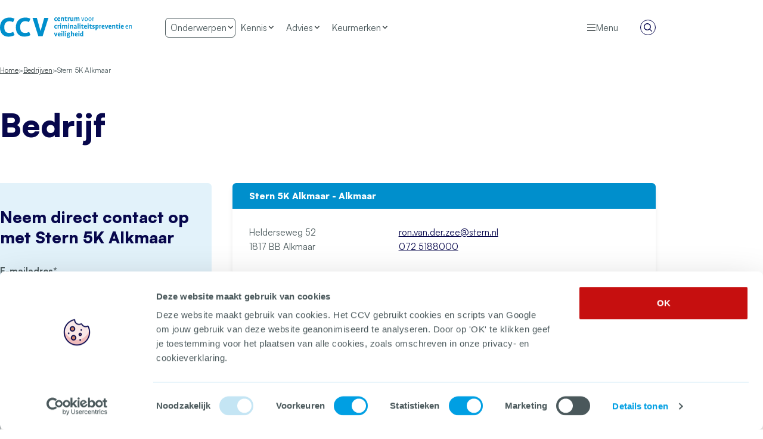

--- FILE ---
content_type: text/html; charset=UTF-8
request_url: https://hetccv.nl/bedrijven/stern-5k-alkmaar/
body_size: 22839
content:
<!--
  ::::::::::::::::::::::::::::::::::::::::::::::::::::::::::::::::::::::

  Het CCV

  Digital strategy, Design & Development by:

  Lemone
  www.lemone.com
  hello@lemone.com

  %%%:         .          ..     .        .           .        ..
  %%%:     :*%%%%%+. %%%*%%%%+*%%%%#.  =#%%%%*- +%%##%%%%=  =#%%%%#=
  %%%:    -%%#:.-%%# %%%*:-%%%#-:*%%*.%%%=--#%%++%%%-:=%%% *%%+.:*%%+
  %%%:    *%%%######.%%%.  *%%=  -%%*=%%+    %%%+%%+   %%%.%%%#####*:-#*
  %%%+-----%%#-::=*. %%%.  *%%=  -%%*.%%%+-=#%%=+%%+   %%%.+%%*-:  -#%%%
  %%%%%%%%:.+%%%%%*: %%%.  +%%-  -%%*  =#%%%%*- =%%+   %%%. -*%*. *%%%*:

  ::::::::::::::::::::::::::::::::::::::::::::::::::::::::::::::::::::::
-->
<!doctype html>
<html lang="nl-NL" class="scroll-smooth">

<head>
  <meta charset="utf-8">
<script>
var gform;gform||(document.addEventListener("gform_main_scripts_loaded",function(){gform.scriptsLoaded=!0}),document.addEventListener("gform/theme/scripts_loaded",function(){gform.themeScriptsLoaded=!0}),window.addEventListener("DOMContentLoaded",function(){gform.domLoaded=!0}),gform={domLoaded:!1,scriptsLoaded:!1,themeScriptsLoaded:!1,isFormEditor:()=>"function"==typeof InitializeEditor,callIfLoaded:function(o){return!(!gform.domLoaded||!gform.scriptsLoaded||!gform.themeScriptsLoaded&&!gform.isFormEditor()||(gform.isFormEditor()&&console.warn("The use of gform.initializeOnLoaded() is deprecated in the form editor context and will be removed in Gravity Forms 3.1."),o(),0))},initializeOnLoaded:function(o){gform.callIfLoaded(o)||(document.addEventListener("gform_main_scripts_loaded",()=>{gform.scriptsLoaded=!0,gform.callIfLoaded(o)}),document.addEventListener("gform/theme/scripts_loaded",()=>{gform.themeScriptsLoaded=!0,gform.callIfLoaded(o)}),window.addEventListener("DOMContentLoaded",()=>{gform.domLoaded=!0,gform.callIfLoaded(o)}))},hooks:{action:{},filter:{}},addAction:function(o,r,e,t){gform.addHook("action",o,r,e,t)},addFilter:function(o,r,e,t){gform.addHook("filter",o,r,e,t)},doAction:function(o){gform.doHook("action",o,arguments)},applyFilters:function(o){return gform.doHook("filter",o,arguments)},removeAction:function(o,r){gform.removeHook("action",o,r)},removeFilter:function(o,r,e){gform.removeHook("filter",o,r,e)},addHook:function(o,r,e,t,n){null==gform.hooks[o][r]&&(gform.hooks[o][r]=[]);var d=gform.hooks[o][r];null==n&&(n=r+"_"+d.length),gform.hooks[o][r].push({tag:n,callable:e,priority:t=null==t?10:t})},doHook:function(r,o,e){var t;if(e=Array.prototype.slice.call(e,1),null!=gform.hooks[r][o]&&((o=gform.hooks[r][o]).sort(function(o,r){return o.priority-r.priority}),o.forEach(function(o){"function"!=typeof(t=o.callable)&&(t=window[t]),"action"==r?t.apply(null,e):e[0]=t.apply(null,e)})),"filter"==r)return e[0]},removeHook:function(o,r,t,n){var e;null!=gform.hooks[o][r]&&(e=(e=gform.hooks[o][r]).filter(function(o,r,e){return!!(null!=n&&n!=o.tag||null!=t&&t!=o.priority)}),gform.hooks[o][r]=e)}});
</script>

  <meta name="viewport" content="width=device-width, initial-scale=1">

  <script type="text/javascript">
	window.dataLayer = window.dataLayer || [];

	function gtag() {
		dataLayer.
		push(arguments);
	}

	gtag("consent", "default", {
		ad_user_data: "denied",
		ad_personalization: "denied",
		ad_storage: "denied",
		analytics_storage: "denied",
		functionality_storage: "denied",
		personalization_storage: "denied",
		security_storage: "granted",
		wait_for_update: 500,
	});
	gtag("set", "ads_data_redaction", true);
	</script>
<script type="text/javascript">
		(function (w, d, s, l, i) {
		w[l] = w[l] || [];
		w[l].push({'gtm.start': new Date().getTime(), event: 'gtm.js'});
		var f = d.getElementsByTagName(s)[0], j = d.createElement(s), dl = l !== 'dataLayer' ? '&l=' + l : '';
		j.async = true;
		j.src = 'https://www.googletagmanager.com/gtm.js?id=' + i + dl;
		f.parentNode.insertBefore(j, f);
	})(
		window,
		document,
		'script',
		'dataLayer',
		'GTM-NX75QV8'
	);
</script>
<script type="text/javascript"
		id="Cookiebot"
		src="https://consent.cookiebot.com/uc.js"
		data-implementation="wp"
		data-cbid="7c0a89a2-7ffe-4b5f-ab05-2db7f9739e11"
							async	></script>
<title>Stern 5K Alkmaar &#x2d; Het CCV</title>

<!-- The SEO Framework: door Sybre Waaijer -->
<meta name="robots" content="max-snippet:-1,max-image-preview:large,max-video-preview:-1" />
<link rel="canonical" href="https://hetccv.nl/bedrijven/stern-5k-alkmaar/" />
<meta name="description" content="26979 &ndash; Stern 5K Alkmaar &ndash; Helderseweg 52 &ndash; 1817 BB &ndash; Alkmaar Unique key: 1817bb&#x2d;ron.van.der.zee@stern." />
<meta property="og:type" content="article" />
<meta property="og:locale" content="nl_NL" />
<meta property="og:site_name" content="Het CCV" />
<meta property="og:title" content="Stern 5K Alkmaar" />
<meta property="og:description" content="26979 &ndash; Stern 5K Alkmaar &ndash; Helderseweg 52 &ndash; 1817 BB &ndash; Alkmaar Unique key: 1817bb&#x2d;ron.van.der.zee@stern." />
<meta property="og:url" content="https://hetccv.nl/bedrijven/stern-5k-alkmaar/" />
<meta property="og:image" content="https://hetccv.nl/app/uploads/2023/08/cropped-android-chrome-512x512-1.png" />
<meta property="og:image:width" content="512" />
<meta property="og:image:height" content="512" />
<meta property="article:published_time" content="2025-02-12T19:17:09+00:00" />
<meta property="article:modified_time" content="2025-02-12T19:17:09+00:00" />
<meta name="twitter:card" content="summary_large_image" />
<meta name="twitter:title" content="Stern 5K Alkmaar" />
<meta name="twitter:description" content="26979 &ndash; Stern 5K Alkmaar &ndash; Helderseweg 52 &ndash; 1817 BB &ndash; Alkmaar Unique key: 1817bb&#x2d;ron.van.der.zee@stern." />
<meta name="twitter:image" content="https://hetccv.nl/app/uploads/2023/08/cropped-android-chrome-512x512-1.png" />
<script type="application/ld+json">{"@context":"https://schema.org","@graph":[{"@type":"WebSite","@id":"https://hetccv.nl/#/schema/WebSite","url":"https://hetccv.nl/","name":"Het CCV","description":"Centrum voor Criminaliteitspreventie en Veiligheid","inLanguage":"nl-NL","potentialAction":{"@type":"SearchAction","target":{"@type":"EntryPoint","urlTemplate":"https://hetccv.nl/zoeken/{search_term_string}/"},"query-input":"required name=search_term_string"},"publisher":{"@type":"Organization","@id":"https://hetccv.nl/#/schema/Organization","name":"Het CCV","url":"https://hetccv.nl/","logo":{"@type":"ImageObject","url":"https://hetccv.nl/app/uploads/2023/08/cropped-android-chrome-512x512-1.png","contentUrl":"https://hetccv.nl/app/uploads/2023/08/cropped-android-chrome-512x512-1.png","width":512,"height":512,"contentSize":"14662"}}},{"@type":"WebPage","@id":"https://hetccv.nl/bedrijven/stern-5k-alkmaar/","url":"https://hetccv.nl/bedrijven/stern-5k-alkmaar/","name":"Stern 5K Alkmaar &#x2d; Het CCV","description":"26979 &ndash; Stern 5K Alkmaar &ndash; Helderseweg 52 &ndash; 1817 BB &ndash; Alkmaar Unique key: 1817bb&#x2d;ron.van.der.zee@stern.","inLanguage":"nl-NL","isPartOf":{"@id":"https://hetccv.nl/#/schema/WebSite"},"breadcrumb":{"@type":"BreadcrumbList","@id":"https://hetccv.nl/#/schema/BreadcrumbList","itemListElement":[{"@type":"ListItem","position":1,"item":"https://hetccv.nl/","name":"Het CCV"},{"@type":"ListItem","position":2,"item":"https://hetccv.nl/bedrijven/","name":"Bedrijven"},{"@type":"ListItem","position":3,"item":"https://hetccv.nl/certificaat-schema/voertuigbeveiliging/","name":"Voertuigbeveiliging"},{"@type":"ListItem","position":4,"item":"https://hetccv.nl/certificaat-schema/voertuigbeveiliging/alarmsystemen/","name":"Alarmsystemen"},{"@type":"ListItem","position":5,"item":"https://hetccv.nl/certificaat-schema/voertuigbeveiliging/alarmsystemen/personenauto/","name":"Personenauto"},{"@type":"ListItem","position":6,"name":"Stern 5K Alkmaar"}]},"potentialAction":{"@type":"ReadAction","target":"https://hetccv.nl/bedrijven/stern-5k-alkmaar/"},"datePublished":"2025-02-12T19:17:09+00:00","dateModified":"2025-02-12T19:17:09+00:00"}]}</script>
<!-- / The SEO Framework: door Sybre Waaijer | 5.87ms meta | 0.60ms boot -->

<link rel='dns-prefetch' href='//js-eu1.hs-scripts.com' />
<link rel="stylesheet" href="https://hetccv.nl/app/plugins/elasticpress/dist/css/facets-styles.css?ver=c9522f0c99a65a07c9c3"><style id='akismet-widget-style-inline-css'>

			.a-stats {
				--akismet-color-mid-green: #357b49;
				--akismet-color-white: #fff;
				--akismet-color-light-grey: #f6f7f7;

				max-width: 350px;
				width: auto;
			}

			.a-stats * {
				all: unset;
				box-sizing: border-box;
			}

			.a-stats strong {
				font-weight: 600;
			}

			.a-stats a.a-stats__link,
			.a-stats a.a-stats__link:visited,
			.a-stats a.a-stats__link:active {
				background: var(--akismet-color-mid-green);
				border: none;
				box-shadow: none;
				border-radius: 8px;
				color: var(--akismet-color-white);
				cursor: pointer;
				display: block;
				font-family: -apple-system, BlinkMacSystemFont, 'Segoe UI', 'Roboto', 'Oxygen-Sans', 'Ubuntu', 'Cantarell', 'Helvetica Neue', sans-serif;
				font-weight: 500;
				padding: 12px;
				text-align: center;
				text-decoration: none;
				transition: all 0.2s ease;
			}

			/* Extra specificity to deal with TwentyTwentyOne focus style */
			.widget .a-stats a.a-stats__link:focus {
				background: var(--akismet-color-mid-green);
				color: var(--akismet-color-white);
				text-decoration: none;
			}

			.a-stats a.a-stats__link:hover {
				filter: brightness(110%);
				box-shadow: 0 4px 12px rgba(0, 0, 0, 0.06), 0 0 2px rgba(0, 0, 0, 0.16);
			}

			.a-stats .count {
				color: var(--akismet-color-white);
				display: block;
				font-size: 1.5em;
				line-height: 1.4;
				padding: 0 13px;
				white-space: nowrap;
			}
		
</style>
<link rel="stylesheet" href="https://hetccv.nl/app/plugins/elasticpress/dist/css/highlighting-styles.css?ver=252562c4ed9241547293"><link rel="stylesheet" href="https://hetccv.nl/app/themes/hetccv/public/css/app.dea5ad.css">			<!-- DO NOT COPY THIS SNIPPET! Start of Page Analytics Tracking for HubSpot WordPress plugin v10.2.23-->
			<script type="text/javascript" class="hsq-set-content-id" data-content-id="blog-post">
				var _hsq = _hsq || [];
				_hsq.push(["setContentType", "blog-post"]);
			</script>
			<!-- DO NOT COPY THIS SNIPPET! End of Page Analytics Tracking for HubSpot WordPress plugin -->
			<link rel="icon" href="https://hetccv.nl/app/uploads/2023/08/cropped-android-chrome-512x512-1-32x32.png" sizes="32x32">
<link rel="icon" href="https://hetccv.nl/app/uploads/2023/08/cropped-android-chrome-512x512-1-192x192.png" sizes="192x192">
<link rel="apple-touch-icon" href="https://hetccv.nl/app/uploads/2023/08/cropped-android-chrome-512x512-1-180x180.png">
<meta name="msapplication-TileImage" content="https://hetccv.nl/app/uploads/2023/08/cropped-android-chrome-512x512-1-270x270.png">
</head>

<body class="ccv-cpt-cert-company-template-default single single-ccv-cpt-cert-company postid-55052 wp-embed-responsive stern-5k-alkmaar">
    
  <div id="app" class="app-section | overflow-x-hidden">
    <a class="sr-only focus:not-sr-only" href="#main">
  Ga naar de inhoud
</a>


<header x-data="mainNavigation" class="banner py-5 md:py-7">
  <div class="wrapper | grid grid-cols-2 relative md:flex items-center">

    <!-- Mobile navigation: Toggle menu -->
    <div class="col-start-1 row-start-1 md:hidden">
      <button
        x-on:click="open = true"
        class="flex items-center gap-2 text-grey-500">
        <svg aria-hidden="true" class="w-4 text-grey-800" width="16" height="16" xmlns="http://www.w3.org/2000/svg">
  <g stroke="none" stroke-width="1" fill="currentColor" fill-rule="evenodd">
    <rect class="top" x="1" y="2" width="14" height="1.3333"></rect>
    <rect class="middle" x="1" y="7.3333" width="14" height="1.3333"></rect>
    <rect class="bottom" x="1" y="12.6666" width="14" height="1.3333"></rect>
  </g>
</svg>
        Menu
      </button>
    </div>

    <a class="brand | col-start-1 col-span-2 row-start-1  justify-self-center" href="https://hetccv.nl/">
      <img src="https://hetccv.nl/app/themes/hetccv/public/svg/logo/ccv.2d055c.svg" class="h-6 md:h-9" alt="Het Centrum voor Criminaliteitspreventie en Veiligheid">
      <span class="sr-only">Het CCV</span>
    </a>

    <!-- Desktop navigation: main -->
    <nav x-popover:group class="hidden md:flex gap-4 ml-6 lg:ml-14 text-base">

            <div x-data x-popover>
            <div x-popover:overlay x-cloak class="fixed inset-0 top-0 bg-blue-800 bg-opacity-80 z-50"></div>
            <button x-popover:button type="button" class="navigation-button | primary-action">
                <span>Onderwerpen</span>
                <svg aria-hidden="true" class="w-3.5 | transition-transform" xmlns="http://www.w3.org/2000/svg" viewBox="0 0 16 16">
  <path fill="currentColor" fill-rule="evenodd" d="M11.415 5 7.8 8.479 4.185 5 3 6.141l4.8 4.619 4.8-4.619z" />
</svg>
                <span class="arrow"></span>
            </button>
            <div x-popover:panel x-cloak focus x-transition:enter="transition ease-out duration-300"
                x-transition:enter-start="opacity-0 -translate-x-1/2 scale-90"
                x-transition:enter-end="opacity-100 -translate-x-1/2 scale-100"
                x-transition:leave="transition ease-in duration-75"
                x-transition:leave-start="opacity-100 -translate-x-1/2 scale-100"
                x-transition:leave-end="opacity-0 -translate-x-1/2 scale-90" class="dropdown dropdown--themes">
                <div class="md:col-span-full lg:col-span-7 px-8 py-4">
                  <div class="flex gap-6 text-clamp-sm items-start">
                    <div class="subject-wrapper | w-full">
  <h4 class="text-base leading-relaxed whitespace-nowrap">
    Populaire onderwerpen
  </h4>

  <div class="grid grid-cols-2">
          <a href="https://hetccv.nl/themas/veilige-woon-leefomgeving/buurtbemiddeling/" class="menu-themes-item | flex items-center h-12 py-2 leading-none text-blue-800 no-underline " >
        <span>Buurtbemiddeling </span>
      </a>
          <a href="https://hetccv.nl/themas/cyberveiligheid/cybercrime/" class="menu-themes-item | flex items-center h-12 py-2 leading-none text-blue-800 no-underline " >
        <span>Cybercrime </span>
      </a>
          <a href="https://hetccv.nl/themas/georganiseerde-criminaliteit-en-ondermijning/drugscriminaliteit/" class="menu-themes-item | flex items-center h-12 py-2 leading-none text-blue-800 no-underline " >
        <span>Drugscriminaliteit </span>
      </a>
          <a href="https://hetccv.nl/themas/high-impact-crimes/heling/" class="menu-themes-item | flex items-center h-12 py-2 leading-none text-blue-800 no-underline " >
        <span>Heling </span>
      </a>
          <a href="https://hetccv.nl/themas/integraal-veiligheidsbeleid/integraal-veiligheidsbeleid/" class="menu-themes-item | flex items-center h-12 py-2 leading-none text-blue-800 no-underline " >
        <span>Integraal veiligheidsbeleid </span>
      </a>
          <a href="https://hetccv.nl/themas/veilige-woon-leefomgeving/veiligheidsbeleving/" class="menu-themes-item | flex items-center h-12 py-2 leading-none text-blue-800 no-underline " >
        <span>Veiligheids­beleving </span>
      </a>
          <a href="https://hetccv.nl/themas/high-impact-crimes/wapens-en-jongeren-toolbox/" class="menu-themes-item | flex items-center h-12 py-2 leading-none text-blue-800 no-underline " >
        <span>Wapens en Jongeren toolbox </span>
      </a>
          <a href="https://hetccv.nl/themas/integraal-veiligheidsbeleid/weerbaar-bestuur/" class="menu-themes-item | flex items-center h-12 py-2 leading-none text-blue-800 no-underline " >
        <span>Weerbaar Bestuur </span>
      </a>
          <a href="https://hetccv.nl/themas/veilige-woon-leefomgeving/wet-bestrijding-voetbalvandalisme-en-overlast-mbveo/" class="menu-themes-item | flex items-center h-12 py-2 leading-none text-blue-800 no-underline " >
        <span>Wet Bestrijding Voetbalvandalisme en Overlast (MBVEO) </span>
      </a>
          <a href="https://hetccv.nl/themas/veilige-woon-leefomgeving/woonoverlast/" class="menu-themes-item | flex items-center h-12 py-2 leading-none text-blue-800 no-underline " >
        <span>Woonoverlast </span>
      </a>
      </div>

  <a href="https://hetccv.nl/onderwerpen/" class="button button--link | justify-end w-full mt-4">
      Bekijk alle onderwerpen
      <svg aria-hidden="true" class="w-3.5 | group-hover:rotate-180 transition-transform" xmlns="http://www.w3.org/2000/svg" viewBox="0 0 16 16">
  <path fill="currentColor" fill-rule="evenodd" d="M14.945 8.304A.62.62 0 0 0 15 8.028c0-.11-.018-.228-.055-.35a.433.433 0 0 1-.082-.111.88.88 0 0 0-.082-.129l-4.673-4.717a.78.78 0 0 0-.547-.221.78.78 0 0 0-.548.221.795.795 0 0 0-.219.553c0 .209.073.393.219.553l3.359 3.39H1.785c-.243 0-.435.07-.575.212-.14.141-.21.328-.21.562 0 .245.07.439.21.58.14.141.332.212.575.212h10.587l-3.359 3.372a.795.795 0 0 0-.219.553c0 .209.073.393.219.552a.813.813 0 0 0 .548.24.85.85 0 0 0 .283-.055.612.612 0 0 0 .264-.185l4.673-4.716.11-.111a.178.178 0 0 0 .054-.129Z"/>
</svg>
  </a>
</div>
                  </div>
                </div>

                <aside class="block md:col-span-full lg:col-span-5 px-8 pt-4 pb-7 bg-blue-300">
                  <h4 class="text-base leading-relaxed whitespace-nowrap">Populaire thema's</h4>

                  <div class="basis-1/2 grid">
    <a href="https://hetccv.nl/themas/cyberveiligheid/" class="menu-themes-item | flex items-center gap-3 h-16 py-2 leading-none text-blue-800 no-underline " >
    <svg class="icon--theme | shrink-0 h-6 md:h-8" xmlns="http://www.w3.org/2000/svg" viewBox="0 0 52 52"><g fill="none" fill-rule="evenodd"><path fill="#009FE3" d="m12.87 46.693-5.743-1.15c-2.68-.766-3.638-2.3-2.872-4.599.766-2.3 2.298-7.282 4.595-14.948l6.892-4.599-1.149-3.45v-1.724L22.06 5.3C23.21 3.767 24.74 3 26.654 3c1.915 0 3.446.767 4.595 2.3l6.317 8.623c.766.767.766 2.108 0 4.025-.765 1.916-1.148 3.258-1.148 4.024l5.169 2.3c1.148.383 2.106 1.916 2.871 4.599.766 2.683 1.915 6.324 3.446 10.923.383 3.45-.383 5.366-2.297 5.75-1.914.383-3.637.766-5.169 1.15H12.87Z"/><g stroke="#07074C" stroke-linecap="round" stroke-width="2"><path fill="#FFC8BB" stroke-linejoin="round" d="m26 12.942-6 3.01 2.038 5.961c.54 1.323 1.917 1.986 3.311 1.986h1.259c1.394 0 2.859-.663 3.4-1.986l2.007-5.96L26 12.942Z"/><path d="m34.754 25.805 2.8-8.2c.336-.913.538-2.402 0-3.202L31.262 5.82C30.072 4.052 28.13 3 26.06 3c-2.142 0-4.14 1.126-5.316 2.997l-6.176 8.57c-.497.792-.517 2.155-.19 3.038l3.38 8.282"/></g><path fill="#AAB2B5" stroke="#07074C" stroke-linejoin="round" stroke-width="2" d="M13 31.088h26V49H13z"/><path stroke="#07074C" stroke-width="2" d="m36.65 21.37 5.112 3.07a4.454 4.454 0 0 1 1.952 2.522l4.027 13.487c.594 1.99-.479 4.093-2.46 4.82L39 46.36M15.804 21.172l-5.406 3.268a4.454 4.454 0 0 0-1.953 2.522L4.42 40.45c-.594 1.99.478 4.093 2.46 4.82L13 46.36"/></g></svg>
    <span>Cyberveiligheid </span>
  </a>
    <a href="https://hetccv.nl/themas/integraal-veiligheidsbeleid/" class="menu-themes-item | flex items-center gap-3 h-16 py-2 leading-none text-blue-800 no-underline " >
    <svg class="icon--theme | shrink-0 h-6 md:h-8" xmlns="http://www.w3.org/2000/svg" viewBox="0 0 52 52"><g fill="none" fill-rule="evenodd" stroke="#07074C" stroke-width="2"><g stroke-linecap="round" transform="translate(3 29.987)"><ellipse cx="8.989" cy="6.502" fill="#009FE3" stroke-linejoin="round" rx="4.494" ry="4.501"/><path fill="#DF191A" d="M34.54 20.013a11.942 11.942 0 0 0-11.57-9.003 11.942 11.942 0 0 0-11.567 9.003h23.136Z"/><path fill="#009FE3" d="M17.977 20.006a9.279 9.279 0 0 0-8.988-6.995c-4.24 0-7.941 2.88-8.989 6.995h17.977Z"/><ellipse cx="36.953" cy="6.502" fill="#AAB2B5" stroke-linejoin="round" rx="4.494" ry="4.501"/><path fill="#AAB2B5" d="M27.964 20.006a9.279 9.279 0 0 1 8.989-6.995c4.24 0 7.94 2.88 8.989 6.995H27.964Z"/><ellipse cx="22.971" cy="4.501" fill="#DF191A" stroke-linejoin="round" rx="4.494" ry="4.501"/></g><path fill="#FFF" stroke-linecap="round" stroke-linejoin="round" d="M49 21.5c0 .718-.583 1.3-1.302 1.3h-7.656V28l-4.866-5.2H27.96l-1.975 4.157-1.971-4.157H17.33L12.12 28v-5.2H5.301c-.72 0-1.303-.582-1.303-1.3V3.3c0-.718.583-1.3 1.303-1.3h42.396C48.417 2 49 2.582 49 3.3v18.2Z"/><path stroke-linecap="round" stroke-linejoin="round" d="M11.893 8.601a2.499 2.499 0 0 0-.31 3.52 2.499 2.499 0 0 0 3.52.305 2.499 2.499 0 0 0 .31-3.52 2.499 2.499 0 0 0-3.52-.305ZM24.89 6.592a2.499 2.499 0 0 0-.31 3.52 2.499 2.499 0 0 0 3.52.306 2.499 2.499 0 0 0 .31-3.52 2.499 2.499 0 0 0-3.52-.306Zm-.006 7.995a2.499 2.499 0 0 0-.311 3.52 2.499 2.499 0 0 0 3.52.306 2.499 2.499 0 0 0 .311-3.52 2.499 2.499 0 0 0-3.52-.306h0Zm12.998-4.007a2.499 2.499 0 0 0-.31 3.52 2.499 2.499 0 0 0 3.52.305 2.499 2.499 0 0 0 .311-3.52 2.499 2.499 0 0 0-3.52-.305Z"/><path d="m16.255 9.922 8.068-1.503M29.025 16.31l7.773-2.867"/><path stroke-linecap="square" d="M26.47 11.48v2"/></g></svg>
    <span>Integraal veiligheidsbeleid </span>
  </a>
  </div>

<div class="basis-1/2 grid">
    <a href="https://hetccv.nl/themas/georganiseerde-criminaliteit-en-ondermijning/" class="menu-themes-item | flex items-center gap-3 h-16 py-2 leading-none text-blue-800 no-underline " >
    <svg class="icon--theme | shrink-0 h-6 md:h-8" xmlns="http://www.w3.org/2000/svg" viewBox="0 0 52 52"><g fill="none" fill-rule="evenodd" transform="translate(5 1.976)"><g transform="translate(0 4)"><path fill="#009FE3" stroke="#07074C" stroke-linecap="round" stroke-width="2" d="M21 35.484V43H0v-2.08a3.758 3.758 0 0 1 1.406-2.967A26.512 26.512 0 0 1 14.61 33L21 35.484Z"/><path fill="#009FE3" stroke="#07074C" stroke-width="2" d="M15 28.577v8l6-1.582v-4.54"/><path fill="#FFC8BB" stroke="#07074C" stroke-linecap="round" stroke-width="2" d="M21 30.477V15H10.044c-1.218 0-1.827.92-1.827 2.76-.046.683.1 1.366.423 1.97a3.685 3.685 0 0 0 1.404 1.455 1.824 1.824 0 0 1 1.044 1.356c.8 4.807 6.466 7.936 8.999 7.936H21Z"/><path stroke="#07074C" stroke-linecap="round" stroke-linejoin="round" stroke-width="2" d="M17.348 23.273a3.6 3.6 0 0 0 2.48.909h.518"/><path fill="#009FE3" stroke="#07074C" stroke-width="2" d="M9.13 12.093v.046c0 3.013 4.905 5.454 10.957 5.454 6.052 0 .885.166.913 0 .429-2.561 2.766-5.173 0-6.454-1.844-.854-5.8-1.234-11.87-1.139v2.093Z"/><path fill="#009FE3" stroke="#07074C" stroke-width="2" d="M20.092 0a.894.894 0 0 0-.584.218c-3.385 2.92-7.87 3.547-12.48 2.605a.883.883 0 0 0-.47.032.912.912 0 0 0-.391.271.978.978 0 0 0-.18.924l1.825 5.656c.121.377.354.705.665.937.31.232.685.357 1.068.357h10.547"/><circle cx="20.261" cy="7.111" r="2" fill="#07074C"/></g><g stroke="#07074C"><path fill="#DF191A" stroke-linecap="round" stroke-width="2" d="M21 39.484V47h21v-2.08a3.758 3.758 0 0 0-1.406-2.967A26.512 26.512 0 0 0 27.39 37L21 39.484Z"/><path fill="#DF191A" stroke-linecap="round" stroke-width="2" d="m21 33.637.002 5.454c2.74 0 4.747-.76 6.39-1.818v-5.091L21 33.637Z"/><path fill="#FFC8BB" stroke-width="2" d="M21.913 9c6.052 0 10.957 4.884 10.957 10.91v3.635c0 6.025-4.905 10.91-10.957 10.91"/><path stroke-linecap="round" stroke-width="2" d="M21.457 28.182h3.652"/><path fill="#FFC8BB" stroke-linecap="round" stroke-width="1.818" d="M23.74 19.091a2.843 2.843 0 0 0 2.738 2.727 2.915 2.915 0 0 0 2.74-2.727 1.886 1.886 0 0 0-1.827-1.818c-1.826 0-3.652.814-3.652 1.818Z"/></g><path stroke="#07074C" stroke-linejoin="round" stroke-width="2" d="M21 0v50"/><path fill="#07074C" d="m21.214 14.73 11.694-.87v5.076c0 3.383-.208 5.62-.208 5.62l-11.486-2.76V14.73Z"/><path fill="#FFF" d="m25.525 19.998 3.692-.907c-.266 1.212-.875 1.818-1.826 1.818-.95 0-1.572-.304-1.866-.911Z"/><path fill="#AAB2B5" stroke="#07074C" stroke-width="2" d="M21 15h12.052c0-6.627-5.396-12-12.052-12v12Z"/><rect width="12.609" height="4" x="21.087" y="14" fill="#AAB2B5" stroke="#07074C" stroke-width="2" rx=".909"/></g></svg>
    <span>Georganiseerde criminaliteit en ondermijning </span>
  </a>
    <a href="https://hetccv.nl/themas/veilige-woon-leefomgeving/" class="menu-themes-item | flex items-center gap-3 h-16 py-2 leading-none text-blue-800 no-underline " >
    <svg class="icon--theme | shrink-0 h-6 md:h-8" xmlns="http://www.w3.org/2000/svg" viewBox="0 0 52 52"><g fill="none" fill-rule="evenodd" stroke="#07074C" stroke-width="2"><path fill="#AAB2B5" d="M46 13.507 33 4.5l-13 9.007V34.5h26z"/><path fill="#DF191A" d="m30 25.463-13-8.965-13 8.965v17.035h26z"/><path fill="#009FE3" d="m48 30.523-13-9.026-13 9.026v16.974h26z"/><path fill="#009FE3" d="M31 35.502h8V47.5h-8z"/></g></svg>
    <span>Veilige woon- en leefomgeving </span>
  </a>
  </div>

                  <a href="https://hetccv.nl/themas/" class="button button--link | justify-end w-full"
                    >
                    Bekijk alle thema's
                    <svg aria-hidden="true" class="w-3.5 | group-hover:rotate-180 transition-transform" xmlns="http://www.w3.org/2000/svg" viewBox="0 0 16 16">
  <path fill="currentColor" fill-rule="evenodd" d="M14.945 8.304A.62.62 0 0 0 15 8.028c0-.11-.018-.228-.055-.35a.433.433 0 0 1-.082-.111.88.88 0 0 0-.082-.129l-4.673-4.717a.78.78 0 0 0-.547-.221.78.78 0 0 0-.548.221.795.795 0 0 0-.219.553c0 .209.073.393.219.553l3.359 3.39H1.785c-.243 0-.435.07-.575.212-.14.141-.21.328-.21.562 0 .245.07.439.21.58.14.141.332.212.575.212h10.587l-3.359 3.372a.795.795 0 0 0-.219.553c0 .209.073.393.219.552a.813.813 0 0 0 .548.24.85.85 0 0 0 .283-.055.612.612 0 0 0 .264-.185l4.673-4.716.11-.111a.178.178 0 0 0 .054-.129Z"/>
</svg>
                  </a>
                </aside>
            </div>
        </div>
    
    
                                        <div x-data x-popover class="relative">
                    <div x-popover:overlay x-cloak class="fixed inset-0 top-0 bg-blue-800 bg-opacity-80 z-50"></div>
                    <button x-popover:button type="button" class="navigation-button">
                        <span>Kennis</span>
                        <svg aria-hidden="true" class="w-3.5 | transition-transform" xmlns="http://www.w3.org/2000/svg" viewBox="0 0 16 16">
  <path fill="currentColor" fill-rule="evenodd" d="M11.415 5 7.8 8.479 4.185 5 3 6.141l4.8 4.619 4.8-4.619z" />
</svg>
                    </button>
                    <div x-popover:panel focus x-cloak x-transition:enter="transition ease-out duration-300"
                        x-transition:enter-start="opacity-0 -translate-x-1/2 scale-90"
                        x-transition:enter-end="opacity-100 -translate-x-1/2 scale-100"
                        x-transition:leave="transition ease-in duration-75"
                        x-transition:leave-start="opacity-100 -translate-x-1/2 scale-100"
                        x-transition:leave-end="opacity-0 -translate-x-1/2 scale-90" class="dropdown">
                        <div class="flex justify-between items-center gap-4 pb-1">
                            <h4 class="text-base leading-relaxed whitespace-nowrap">Meer weten over</h4>
                            <a href="/kennis" class="button button--link"
                                >
                                Kennis
                                <svg aria-hidden="true" class="w-3.5 | group-hover:rotate-180 transition-transform" xmlns="http://www.w3.org/2000/svg" viewBox="0 0 16 16">
  <path fill="currentColor" fill-rule="evenodd" d="M14.945 8.304A.62.62 0 0 0 15 8.028c0-.11-.018-.228-.055-.35a.433.433 0 0 1-.082-.111.88.88 0 0 0-.082-.129l-4.673-4.717a.78.78 0 0 0-.547-.221.78.78 0 0 0-.548.221.795.795 0 0 0-.219.553c0 .209.073.393.219.553l3.359 3.39H1.785c-.243 0-.435.07-.575.212-.14.141-.21.328-.21.562 0 .245.07.439.21.58.14.141.332.212.575.212h10.587l-3.359 3.372a.795.795 0 0 0-.219.553c0 .209.073.393.219.552a.813.813 0 0 0 .548.24.85.85 0 0 0 .283-.055.612.612 0 0 0 .264-.185l4.673-4.716.11-.111a.178.178 0 0 0 .054-.129Z"/>
</svg>
                            </a>
                        </div>
                        <div class="menu-items">
                            <ul>
                                                                    <li class="menu-item menu-trainingen ">
  <a href="/kennis/?type=trainingen" >Trainingen</a>
</li>
                                                                    <li class="menu-item menu-e-learnings ">
  <a href="/kennis/?type=e-learnings" >E-learnings</a>
</li>
                                                                    <li class="menu-item menu-webinars ">
  <a href="https://hetccv.nl/webinars/" >Webinars</a>
</li>
                                                                    <li class="menu-item menu-podcasts ">
  <a href="https://hetccv.nl/podcasts/" >Podcasts</a>
</li>
                                                                    <li class="menu-item menu-360-gradenvideos ">
  <a href="https://hetccv.nl/advies/360-gradenvideos/" >360 gradenvideo’s</a>
</li>
                                                            </ul>
                        </div>
                    </div>
                </div>
                                                <div x-data x-popover class="relative">
                    <div x-popover:overlay x-cloak class="fixed inset-0 top-0 bg-blue-800 bg-opacity-80 z-50"></div>
                    <button x-popover:button type="button" class="navigation-button">
                        <span>Advies</span>
                        <svg aria-hidden="true" class="w-3.5 | transition-transform" xmlns="http://www.w3.org/2000/svg" viewBox="0 0 16 16">
  <path fill="currentColor" fill-rule="evenodd" d="M11.415 5 7.8 8.479 4.185 5 3 6.141l4.8 4.619 4.8-4.619z" />
</svg>
                    </button>
                    <div x-popover:panel focus x-cloak x-transition:enter="transition ease-out duration-300"
                        x-transition:enter-start="opacity-0 -translate-x-1/2 scale-90"
                        x-transition:enter-end="opacity-100 -translate-x-1/2 scale-100"
                        x-transition:leave="transition ease-in duration-75"
                        x-transition:leave-start="opacity-100 -translate-x-1/2 scale-100"
                        x-transition:leave-end="opacity-0 -translate-x-1/2 scale-90" class="dropdown">
                        <div class="flex justify-between items-center gap-4 pb-1">
                            <h4 class="text-base leading-relaxed whitespace-nowrap">Meer weten over</h4>
                            <a href="https://hetccv.nl/advies/" class="button button--link"
                                >
                                Advies
                                <svg aria-hidden="true" class="w-3.5 | group-hover:rotate-180 transition-transform" xmlns="http://www.w3.org/2000/svg" viewBox="0 0 16 16">
  <path fill="currentColor" fill-rule="evenodd" d="M14.945 8.304A.62.62 0 0 0 15 8.028c0-.11-.018-.228-.055-.35a.433.433 0 0 1-.082-.111.88.88 0 0 0-.082-.129l-4.673-4.717a.78.78 0 0 0-.547-.221.78.78 0 0 0-.548.221.795.795 0 0 0-.219.553c0 .209.073.393.219.553l3.359 3.39H1.785c-.243 0-.435.07-.575.212-.14.141-.21.328-.21.562 0 .245.07.439.21.58.14.141.332.212.575.212h10.587l-3.359 3.372a.795.795 0 0 0-.219.553c0 .209.073.393.219.552a.813.813 0 0 0 .548.24.85.85 0 0 0 .283-.055.612.612 0 0 0 .264-.185l4.673-4.716.11-.111a.178.178 0 0 0 .054-.129Z"/>
</svg>
                            </a>
                        </div>
                        <div class="menu-items">
                            <ul>
                                                                    <li class="menu-item menu-expertteam-georganiseerde-criminaliteit-en-ondermijning ">
  <a href="https://hetccv.nl/advies/aanbod-expertteam-georganiseerde-criminaliteit-en-ondermijning/" >Expertteam Georganiseerde criminaliteit en ondermijning</a>
</li>
                                                                    <li class="menu-item menu-expertteam-gedrag ">
  <a href="https://hetccv.nl/advies/aanbod-expertteam-gedrag/" >Expertteam gedrag</a>
</li>
                                                                    <li class="menu-item menu-expertteam-jeugd ">
  <a href="https://hetccv.nl/advies/aanbod-expertteam-jeugd/" >Expertteam jeugd</a>
</li>
                                                            </ul>
                        </div>
                    </div>
                </div>
                                                <div x-data x-popover class="relative">
                    <div x-popover:overlay x-cloak class="fixed inset-0 top-0 bg-blue-800 bg-opacity-80 z-50"></div>
                    <button x-popover:button type="button" class="navigation-button">
                        <span>Keurmerken</span>
                        <svg aria-hidden="true" class="w-3.5 | transition-transform" xmlns="http://www.w3.org/2000/svg" viewBox="0 0 16 16">
  <path fill="currentColor" fill-rule="evenodd" d="M11.415 5 7.8 8.479 4.185 5 3 6.141l4.8 4.619 4.8-4.619z" />
</svg>
                    </button>
                    <div x-popover:panel focus x-cloak x-transition:enter="transition ease-out duration-300"
                        x-transition:enter-start="opacity-0 -translate-x-1/2 scale-90"
                        x-transition:enter-end="opacity-100 -translate-x-1/2 scale-100"
                        x-transition:leave="transition ease-in duration-75"
                        x-transition:leave-start="opacity-100 -translate-x-1/2 scale-100"
                        x-transition:leave-end="opacity-0 -translate-x-1/2 scale-90" class="dropdown">
                        <div class="flex justify-between items-center gap-4 pb-1">
                            <h4 class="text-base leading-relaxed whitespace-nowrap">Meer weten over</h4>
                            <a href="https://hetccv.nl/keurmerken/" class="button button--link"
                                >
                                Keurmerken
                                <svg aria-hidden="true" class="w-3.5 | group-hover:rotate-180 transition-transform" xmlns="http://www.w3.org/2000/svg" viewBox="0 0 16 16">
  <path fill="currentColor" fill-rule="evenodd" d="M14.945 8.304A.62.62 0 0 0 15 8.028c0-.11-.018-.228-.055-.35a.433.433 0 0 1-.082-.111.88.88 0 0 0-.082-.129l-4.673-4.717a.78.78 0 0 0-.547-.221.78.78 0 0 0-.548.221.795.795 0 0 0-.219.553c0 .209.073.393.219.553l3.359 3.39H1.785c-.243 0-.435.07-.575.212-.14.141-.21.328-.21.562 0 .245.07.439.21.58.14.141.332.212.575.212h10.587l-3.359 3.372a.795.795 0 0 0-.219.553c0 .209.073.393.219.552a.813.813 0 0 0 .548.24.85.85 0 0 0 .283-.055.612.612 0 0 0 .264-.185l4.673-4.716.11-.111a.178.178 0 0 0 .054-.129Z"/>
</svg>
                            </a>
                        </div>
                        <div class="menu-items">
                            <ul>
                                                                    <li class="menu-item menu-brandbeveiliging ">
  <a href="/keurmerken/brandbeveiliging/" >Brandbeveiliging</a>
</li>
                                                                    <li class="menu-item menu-cybersecurity ">
  <a href="/keurmerken/cybersecurity/" >Cybersecurity</a>
</li>
                                                                    <li class="menu-item menu-inbraakbeveiliging ">
  <a href="https://hetccv.nl/keurmerken/inbraakbeveiliging/" >Inbraakbeveiliging</a>
</li>
                                                                    <li class="menu-item menu-voertuigbeveiliging ">
  <a href="/keurmerken/voertuigbeveiliging/keurmerk-ccv-voertuigbeveiliging/" >Voertuigbeveiliging</a>
</li>
                                                                    <li class="menu-item menu-veilig-ondernemen ">
  <a href="https://hetccv.nl/keurmerken/veilig-ondernemen/keurmerk-veilig-ondernemen/" >Veilig ondernemen</a>
</li>
                                                                    <li class="menu-item menu-over-certificeren ">
  <a href="/keurmerken/over-certificeren/" >Over certificeren</a>
</li>
                                                                    <li class="menu-item menu-gekwalificeerde-bedrijven ">
  <a href="/bedrijven/" >Gekwalificeerde bedrijven</a>
</li>
                                                            </ul>
                        </div>
                    </div>
                </div>
                        </nav>

    <div class="ml-auto"></div>

    <!-- Desktop navigation: secondary -->
          <nav x-data x-popover class="relative hidden md:flex mr-7 text-base">
        <div x-popover:overlay x-cloak class="fixed inset-0 top-0 bg-blue-800 bg-opacity-80 z-50"></div>
        <button x-popover:button type="button" class="navigation-button">
          <span class="button__icon">
            <svg aria-hidden="true" class="w-4 text-grey-800" width="16" height="16" xmlns="http://www.w3.org/2000/svg">
  <g stroke="none" stroke-width="1" fill="currentColor" fill-rule="evenodd">
    <rect class="top" x="1" y="2" width="14" height="1.3333"></rect>
    <rect class="middle" x="1" y="7.3333" width="14" height="1.3333"></rect>
    <rect class="bottom" x="1" y="12.6666" width="14" height="1.3333"></rect>
  </g>
</svg>
          </span>
          <span class="button__label | font-normal">Menu</span>
        </button>
        <div
          x-popover:panel
          x-cloak
          x-transition:enter="transition ease-out duration-300"
          x-transition:enter-start="opacity-0 -translate-x-1/2 scale-90"
          x-transition:enter-end="opacity-100 -translate-x-1/2 scale-100"
          x-transition:leave="transition ease-in duration-75"
          x-transition:leave-start="opacity-100 -translate-x-1/2 scale-100"
          x-transition:leave-end="opacity-0 -translate-x-1/2 scale-90"
          class="dropdown">
          <div class="menu-site-menu-container"><ul id="menu-site-menu" class="menu-items"><li id="menu-item-24055" class="menu-item menu-item-type-post_type menu-item-object-page menu-item-home menu-item-24055"><a href="https://hetccv.nl/">Home</a></li>
<li id="menu-item-189" class="menu-item menu-item-type-post_type menu-item-object-page menu-item-189"><a href="https://hetccv.nl/over-het-ccv/">Over het CCV</a></li>
<li id="menu-item-159" class="menu-item menu-item-type-post_type menu-item-object-page current_page_parent menu-item-159"><a href="https://hetccv.nl/nieuws/">Nieuws</a></li>
<li id="menu-item-24052" class="menu-item menu-item-type-custom menu-item-object-custom menu-item-24052"><a href="/agenda">Agenda</a></li>
<li id="menu-item-24053" class="menu-item menu-item-type-post_type menu-item-object-page menu-item-24053"><a href="https://hetccv.nl/over-het-ccv/contact/">Contact</a></li>
<li id="menu-item-50922" class="menu-item menu-item-type-post_type menu-item-object-page menu-item-50922"><a href="https://hetccv.nl/ccv-nieuwsbrief/">Nieuwsbrief</a></li>
</ul></div>
        </div>
      </nav>
    
    <!-- Mobile navigation -->
<!-- Mobile navigation: dropdown -->
<div x-dialog x-cloak x-model="open" class="menu | absolute md:hidden">

    <!-- Mobile Menu: Overlay -->
    <div x-dialog:overlay class="fixed inset-0 top-16 bg-blue-800 bg-opacity-80 z-50"></div>

    <!-- Mobile Menu: Panel -->
    <div x-dialog:panel x-transition:enter="transition ease-out duration-300"
        x-transition:enter-start="translate-y-4 opacity-0" x-transition:enter-end="translate-y-0 opacity-100"
        x-transition:leave="transition ease-in duration-100" x-transition:leave-start="translate-y-0 opacity-100"
        x-transition:leave-end="translate-y-4 opacity-0" class="fixed inset-x-0 top-16 overflow-y-scroll z-50 bg-white"
        style="max-height: calc(100vh - 4rem)">
        <nav x-data class="grid md:hidden">

            <!-- Mobile Menu: Sub Menu: Theme -->
            
                            <div x-disclosure>
                    <button x-disclosure:button type="button" :class="$disclosure.isOpen && 'bg-red-500 text-white'"
                        class="flex items-center gap-2 w-full p-4">
                        <span class="">Thema’s</span>
                        <svg aria-hidden="true" :class="$disclosure.isOpen && 'rotate-180'" class="w-3.5 | group-hover:rotate-180 transition-transform" xmlns="http://www.w3.org/2000/svg" viewBox="0 0 16 16">
  <path fill="currentColor" fill-rule="evenodd" d="M11.415 5 7.8 8.479 4.185 5 3 6.141l4.8 4.619 4.8-4.619z" />
</svg>
                    </button>
                    <div x-disclosure:panel x-collapse class="grid px-4 pt-5 bg-blue-100">
                      <div class="subject-wrapper | w-full">
  <h4 class="text-base leading-relaxed whitespace-nowrap">
    Populaire onderwerpen
  </h4>

  <div class="grid grid-cols-2">
          <a href="https://hetccv.nl/themas/veilige-woon-leefomgeving/buurtbemiddeling/" class="menu-themes-item | flex items-center h-12 py-2 leading-none text-blue-800 no-underline " >
        <span>Buurtbemiddeling </span>
      </a>
          <a href="https://hetccv.nl/themas/cyberveiligheid/cybercrime/" class="menu-themes-item | flex items-center h-12 py-2 leading-none text-blue-800 no-underline " >
        <span>Cybercrime </span>
      </a>
          <a href="https://hetccv.nl/themas/georganiseerde-criminaliteit-en-ondermijning/drugscriminaliteit/" class="menu-themes-item | flex items-center h-12 py-2 leading-none text-blue-800 no-underline " >
        <span>Drugscriminaliteit </span>
      </a>
          <a href="https://hetccv.nl/themas/high-impact-crimes/heling/" class="menu-themes-item | flex items-center h-12 py-2 leading-none text-blue-800 no-underline " >
        <span>Heling </span>
      </a>
          <a href="https://hetccv.nl/themas/integraal-veiligheidsbeleid/integraal-veiligheidsbeleid/" class="menu-themes-item | flex items-center h-12 py-2 leading-none text-blue-800 no-underline " >
        <span>Integraal veiligheidsbeleid </span>
      </a>
          <a href="https://hetccv.nl/themas/veilige-woon-leefomgeving/veiligheidsbeleving/" class="menu-themes-item | flex items-center h-12 py-2 leading-none text-blue-800 no-underline " >
        <span>Veiligheids­beleving </span>
      </a>
          <a href="https://hetccv.nl/themas/high-impact-crimes/wapens-en-jongeren-toolbox/" class="menu-themes-item | flex items-center h-12 py-2 leading-none text-blue-800 no-underline " >
        <span>Wapens en Jongeren toolbox </span>
      </a>
          <a href="https://hetccv.nl/themas/integraal-veiligheidsbeleid/weerbaar-bestuur/" class="menu-themes-item | flex items-center h-12 py-2 leading-none text-blue-800 no-underline " >
        <span>Weerbaar Bestuur </span>
      </a>
          <a href="https://hetccv.nl/themas/veilige-woon-leefomgeving/wet-bestrijding-voetbalvandalisme-en-overlast-mbveo/" class="menu-themes-item | flex items-center h-12 py-2 leading-none text-blue-800 no-underline " >
        <span>Wet Bestrijding Voetbalvandalisme en Overlast (MBVEO) </span>
      </a>
          <a href="https://hetccv.nl/themas/veilige-woon-leefomgeving/woonoverlast/" class="menu-themes-item | flex items-center h-12 py-2 leading-none text-blue-800 no-underline " >
        <span>Woonoverlast </span>
      </a>
      </div>

  <a href="https://hetccv.nl/onderwerpen/" class="button button--link | justify-end w-full mt-4">
      Bekijk alle onderwerpen
      <svg aria-hidden="true" class="w-3.5 | group-hover:rotate-180 transition-transform" xmlns="http://www.w3.org/2000/svg" viewBox="0 0 16 16">
  <path fill="currentColor" fill-rule="evenodd" d="M14.945 8.304A.62.62 0 0 0 15 8.028c0-.11-.018-.228-.055-.35a.433.433 0 0 1-.082-.111.88.88 0 0 0-.082-.129l-4.673-4.717a.78.78 0 0 0-.547-.221.78.78 0 0 0-.548.221.795.795 0 0 0-.219.553c0 .209.073.393.219.553l3.359 3.39H1.785c-.243 0-.435.07-.575.212-.14.141-.21.328-.21.562 0 .245.07.439.21.58.14.141.332.212.575.212h10.587l-3.359 3.372a.795.795 0 0 0-.219.553c0 .209.073.393.219.552a.813.813 0 0 0 .548.24.85.85 0 0 0 .283-.055.612.612 0 0 0 .264-.185l4.673-4.716.11-.111a.178.178 0 0 0 .054-.129Z"/>
</svg>
  </a>
</div>
                      
                      <h4 class="text-base leading-relaxed whitespace-nowrap">Populaire thema's</h4>

                      <div class="basis-1/2 grid">
    <a href="https://hetccv.nl/themas/cyberveiligheid/" class="menu-themes-item | flex items-center gap-3 h-16 py-2 leading-none text-blue-800 no-underline " >
    <svg class="icon--theme | shrink-0 h-6 md:h-8" xmlns="http://www.w3.org/2000/svg" viewBox="0 0 52 52"><g fill="none" fill-rule="evenodd"><path fill="#009FE3" d="m12.87 46.693-5.743-1.15c-2.68-.766-3.638-2.3-2.872-4.599.766-2.3 2.298-7.282 4.595-14.948l6.892-4.599-1.149-3.45v-1.724L22.06 5.3C23.21 3.767 24.74 3 26.654 3c1.915 0 3.446.767 4.595 2.3l6.317 8.623c.766.767.766 2.108 0 4.025-.765 1.916-1.148 3.258-1.148 4.024l5.169 2.3c1.148.383 2.106 1.916 2.871 4.599.766 2.683 1.915 6.324 3.446 10.923.383 3.45-.383 5.366-2.297 5.75-1.914.383-3.637.766-5.169 1.15H12.87Z"/><g stroke="#07074C" stroke-linecap="round" stroke-width="2"><path fill="#FFC8BB" stroke-linejoin="round" d="m26 12.942-6 3.01 2.038 5.961c.54 1.323 1.917 1.986 3.311 1.986h1.259c1.394 0 2.859-.663 3.4-1.986l2.007-5.96L26 12.942Z"/><path d="m34.754 25.805 2.8-8.2c.336-.913.538-2.402 0-3.202L31.262 5.82C30.072 4.052 28.13 3 26.06 3c-2.142 0-4.14 1.126-5.316 2.997l-6.176 8.57c-.497.792-.517 2.155-.19 3.038l3.38 8.282"/></g><path fill="#AAB2B5" stroke="#07074C" stroke-linejoin="round" stroke-width="2" d="M13 31.088h26V49H13z"/><path stroke="#07074C" stroke-width="2" d="m36.65 21.37 5.112 3.07a4.454 4.454 0 0 1 1.952 2.522l4.027 13.487c.594 1.99-.479 4.093-2.46 4.82L39 46.36M15.804 21.172l-5.406 3.268a4.454 4.454 0 0 0-1.953 2.522L4.42 40.45c-.594 1.99.478 4.093 2.46 4.82L13 46.36"/></g></svg>
    <span>Cyberveiligheid </span>
  </a>
    <a href="https://hetccv.nl/themas/integraal-veiligheidsbeleid/" class="menu-themes-item | flex items-center gap-3 h-16 py-2 leading-none text-blue-800 no-underline " >
    <svg class="icon--theme | shrink-0 h-6 md:h-8" xmlns="http://www.w3.org/2000/svg" viewBox="0 0 52 52"><g fill="none" fill-rule="evenodd" stroke="#07074C" stroke-width="2"><g stroke-linecap="round" transform="translate(3 29.987)"><ellipse cx="8.989" cy="6.502" fill="#009FE3" stroke-linejoin="round" rx="4.494" ry="4.501"/><path fill="#DF191A" d="M34.54 20.013a11.942 11.942 0 0 0-11.57-9.003 11.942 11.942 0 0 0-11.567 9.003h23.136Z"/><path fill="#009FE3" d="M17.977 20.006a9.279 9.279 0 0 0-8.988-6.995c-4.24 0-7.941 2.88-8.989 6.995h17.977Z"/><ellipse cx="36.953" cy="6.502" fill="#AAB2B5" stroke-linejoin="round" rx="4.494" ry="4.501"/><path fill="#AAB2B5" d="M27.964 20.006a9.279 9.279 0 0 1 8.989-6.995c4.24 0 7.94 2.88 8.989 6.995H27.964Z"/><ellipse cx="22.971" cy="4.501" fill="#DF191A" stroke-linejoin="round" rx="4.494" ry="4.501"/></g><path fill="#FFF" stroke-linecap="round" stroke-linejoin="round" d="M49 21.5c0 .718-.583 1.3-1.302 1.3h-7.656V28l-4.866-5.2H27.96l-1.975 4.157-1.971-4.157H17.33L12.12 28v-5.2H5.301c-.72 0-1.303-.582-1.303-1.3V3.3c0-.718.583-1.3 1.303-1.3h42.396C48.417 2 49 2.582 49 3.3v18.2Z"/><path stroke-linecap="round" stroke-linejoin="round" d="M11.893 8.601a2.499 2.499 0 0 0-.31 3.52 2.499 2.499 0 0 0 3.52.305 2.499 2.499 0 0 0 .31-3.52 2.499 2.499 0 0 0-3.52-.305ZM24.89 6.592a2.499 2.499 0 0 0-.31 3.52 2.499 2.499 0 0 0 3.52.306 2.499 2.499 0 0 0 .31-3.52 2.499 2.499 0 0 0-3.52-.306Zm-.006 7.995a2.499 2.499 0 0 0-.311 3.52 2.499 2.499 0 0 0 3.52.306 2.499 2.499 0 0 0 .311-3.52 2.499 2.499 0 0 0-3.52-.306h0Zm12.998-4.007a2.499 2.499 0 0 0-.31 3.52 2.499 2.499 0 0 0 3.52.305 2.499 2.499 0 0 0 .311-3.52 2.499 2.499 0 0 0-3.52-.305Z"/><path d="m16.255 9.922 8.068-1.503M29.025 16.31l7.773-2.867"/><path stroke-linecap="square" d="M26.47 11.48v2"/></g></svg>
    <span>Integraal veiligheidsbeleid </span>
  </a>
  </div>

<div class="basis-1/2 grid">
    <a href="https://hetccv.nl/themas/georganiseerde-criminaliteit-en-ondermijning/" class="menu-themes-item | flex items-center gap-3 h-16 py-2 leading-none text-blue-800 no-underline " >
    <svg class="icon--theme | shrink-0 h-6 md:h-8" xmlns="http://www.w3.org/2000/svg" viewBox="0 0 52 52"><g fill="none" fill-rule="evenodd" transform="translate(5 1.976)"><g transform="translate(0 4)"><path fill="#009FE3" stroke="#07074C" stroke-linecap="round" stroke-width="2" d="M21 35.484V43H0v-2.08a3.758 3.758 0 0 1 1.406-2.967A26.512 26.512 0 0 1 14.61 33L21 35.484Z"/><path fill="#009FE3" stroke="#07074C" stroke-width="2" d="M15 28.577v8l6-1.582v-4.54"/><path fill="#FFC8BB" stroke="#07074C" stroke-linecap="round" stroke-width="2" d="M21 30.477V15H10.044c-1.218 0-1.827.92-1.827 2.76-.046.683.1 1.366.423 1.97a3.685 3.685 0 0 0 1.404 1.455 1.824 1.824 0 0 1 1.044 1.356c.8 4.807 6.466 7.936 8.999 7.936H21Z"/><path stroke="#07074C" stroke-linecap="round" stroke-linejoin="round" stroke-width="2" d="M17.348 23.273a3.6 3.6 0 0 0 2.48.909h.518"/><path fill="#009FE3" stroke="#07074C" stroke-width="2" d="M9.13 12.093v.046c0 3.013 4.905 5.454 10.957 5.454 6.052 0 .885.166.913 0 .429-2.561 2.766-5.173 0-6.454-1.844-.854-5.8-1.234-11.87-1.139v2.093Z"/><path fill="#009FE3" stroke="#07074C" stroke-width="2" d="M20.092 0a.894.894 0 0 0-.584.218c-3.385 2.92-7.87 3.547-12.48 2.605a.883.883 0 0 0-.47.032.912.912 0 0 0-.391.271.978.978 0 0 0-.18.924l1.825 5.656c.121.377.354.705.665.937.31.232.685.357 1.068.357h10.547"/><circle cx="20.261" cy="7.111" r="2" fill="#07074C"/></g><g stroke="#07074C"><path fill="#DF191A" stroke-linecap="round" stroke-width="2" d="M21 39.484V47h21v-2.08a3.758 3.758 0 0 0-1.406-2.967A26.512 26.512 0 0 0 27.39 37L21 39.484Z"/><path fill="#DF191A" stroke-linecap="round" stroke-width="2" d="m21 33.637.002 5.454c2.74 0 4.747-.76 6.39-1.818v-5.091L21 33.637Z"/><path fill="#FFC8BB" stroke-width="2" d="M21.913 9c6.052 0 10.957 4.884 10.957 10.91v3.635c0 6.025-4.905 10.91-10.957 10.91"/><path stroke-linecap="round" stroke-width="2" d="M21.457 28.182h3.652"/><path fill="#FFC8BB" stroke-linecap="round" stroke-width="1.818" d="M23.74 19.091a2.843 2.843 0 0 0 2.738 2.727 2.915 2.915 0 0 0 2.74-2.727 1.886 1.886 0 0 0-1.827-1.818c-1.826 0-3.652.814-3.652 1.818Z"/></g><path stroke="#07074C" stroke-linejoin="round" stroke-width="2" d="M21 0v50"/><path fill="#07074C" d="m21.214 14.73 11.694-.87v5.076c0 3.383-.208 5.62-.208 5.62l-11.486-2.76V14.73Z"/><path fill="#FFF" d="m25.525 19.998 3.692-.907c-.266 1.212-.875 1.818-1.826 1.818-.95 0-1.572-.304-1.866-.911Z"/><path fill="#AAB2B5" stroke="#07074C" stroke-width="2" d="M21 15h12.052c0-6.627-5.396-12-12.052-12v12Z"/><rect width="12.609" height="4" x="21.087" y="14" fill="#AAB2B5" stroke="#07074C" stroke-width="2" rx=".909"/></g></svg>
    <span>Georganiseerde criminaliteit en ondermijning </span>
  </a>
    <a href="https://hetccv.nl/themas/veilige-woon-leefomgeving/" class="menu-themes-item | flex items-center gap-3 h-16 py-2 leading-none text-blue-800 no-underline " >
    <svg class="icon--theme | shrink-0 h-6 md:h-8" xmlns="http://www.w3.org/2000/svg" viewBox="0 0 52 52"><g fill="none" fill-rule="evenodd" stroke="#07074C" stroke-width="2"><path fill="#AAB2B5" d="M46 13.507 33 4.5l-13 9.007V34.5h26z"/><path fill="#DF191A" d="m30 25.463-13-8.965-13 8.965v17.035h26z"/><path fill="#009FE3" d="m48 30.523-13-9.026-13 9.026v16.974h26z"/><path fill="#009FE3" d="M31 35.502h8V47.5h-8z"/></g></svg>
    <span>Veilige woon- en leefomgeving </span>
  </a>
  </div>

                      <a href="https://hetccv.nl/themas/" class="button button--link | justify-end w-full"
                        >
                        Bekijk alle thema's
                        <svg aria-hidden="true" class="w-3.5 | group-hover:rotate-180 transition-transform" xmlns="http://www.w3.org/2000/svg" viewBox="0 0 16 16">
  <path fill="currentColor" fill-rule="evenodd" d="M14.945 8.304A.62.62 0 0 0 15 8.028c0-.11-.018-.228-.055-.35a.433.433 0 0 1-.082-.111.88.88 0 0 0-.082-.129l-4.673-4.717a.78.78 0 0 0-.547-.221.78.78 0 0 0-.548.221.795.795 0 0 0-.219.553c0 .209.073.393.219.553l3.359 3.39H1.785c-.243 0-.435.07-.575.212-.14.141-.21.328-.21.562 0 .245.07.439.21.58.14.141.332.212.575.212h10.587l-3.359 3.372a.795.795 0 0 0-.219.553c0 .209.073.393.219.552a.813.813 0 0 0 .548.24.85.85 0 0 0 .283-.055.612.612 0 0 0 .264-.185l4.673-4.716.11-.111a.178.178 0 0 0 .054-.129Z"/>
</svg>
                      </a>
                    </div>
                </div>
            
            
                                                                        <div x-disclosure class="border-t border-blue-800/20">
                            <button x-disclosure:button type="button"
                                :class="$disclosure.isOpen && 'bg-red-500 text-white'"
                                class="flex items-center gap-2 w-full p-4">
                                <span class="">Kennis</span>
                                <svg aria-hidden="true" :class="$disclosure.isOpen && 'rotate-180'" class="w-3.5 | group-hover:rotate-180 transition-transform" xmlns="http://www.w3.org/2000/svg" viewBox="0 0 16 16">
  <path fill="currentColor" fill-rule="evenodd" d="M11.415 5 7.8 8.479 4.185 5 3 6.141l4.8 4.619 4.8-4.619z" />
</svg>
                            </button>
                            <div x-disclosure:panel x-collapse class="grid px-4 pt-4 bg-blue-100">
                                <div class="flex justify-between items-center">
                                    <h4 class="text-base">Meer weten over</h4>
                                    <a href="/kennis" class="button button--link">
                                        Kennis
                                        <svg aria-hidden="true" class="w-3.5 | group-hover:rotate-180 transition-transform" xmlns="http://www.w3.org/2000/svg" viewBox="0 0 16 16">
  <path fill="currentColor" fill-rule="evenodd" d="M14.945 8.304A.62.62 0 0 0 15 8.028c0-.11-.018-.228-.055-.35a.433.433 0 0 1-.082-.111.88.88 0 0 0-.082-.129l-4.673-4.717a.78.78 0 0 0-.547-.221.78.78 0 0 0-.548.221.795.795 0 0 0-.219.553c0 .209.073.393.219.553l3.359 3.39H1.785c-.243 0-.435.07-.575.212-.14.141-.21.328-.21.562 0 .245.07.439.21.58.14.141.332.212.575.212h10.587l-3.359 3.372a.795.795 0 0 0-.219.553c0 .209.073.393.219.552a.813.813 0 0 0 .548.24.85.85 0 0 0 .283-.055.612.612 0 0 0 .264-.185l4.673-4.716.11-.111a.178.178 0 0 0 .054-.129Z"/>
</svg>
                                    </a>
                                </div>
                                <div class="menu-items">
                                    <ul>
                                                                                    <li class="menu-item menu-trainingen ">
  <a href="/kennis/?type=trainingen" >Trainingen</a>
</li>
                                                                                    <li class="menu-item menu-e-learnings ">
  <a href="/kennis/?type=e-learnings" >E-learnings</a>
</li>
                                                                                    <li class="menu-item menu-webinars ">
  <a href="https://hetccv.nl/webinars/" >Webinars</a>
</li>
                                                                                    <li class="menu-item menu-podcasts ">
  <a href="https://hetccv.nl/podcasts/" >Podcasts</a>
</li>
                                                                                    <li class="menu-item menu-360-gradenvideos ">
  <a href="https://hetccv.nl/advies/360-gradenvideos/" >360 gradenvideo’s</a>
</li>
                                                                            </ul>
                                </div>
                            </div>
                        </div>
                                                                                <div x-disclosure class="border-t border-blue-800/20">
                            <button x-disclosure:button type="button"
                                :class="$disclosure.isOpen && 'bg-red-500 text-white'"
                                class="flex items-center gap-2 w-full p-4">
                                <span class="">Advies</span>
                                <svg aria-hidden="true" :class="$disclosure.isOpen && 'rotate-180'" class="w-3.5 | group-hover:rotate-180 transition-transform" xmlns="http://www.w3.org/2000/svg" viewBox="0 0 16 16">
  <path fill="currentColor" fill-rule="evenodd" d="M11.415 5 7.8 8.479 4.185 5 3 6.141l4.8 4.619 4.8-4.619z" />
</svg>
                            </button>
                            <div x-disclosure:panel x-collapse class="grid px-4 pt-4 bg-blue-100">
                                <div class="flex justify-between items-center">
                                    <h4 class="text-base">Meer weten over</h4>
                                    <a href="https://hetccv.nl/advies/" class="button button--link">
                                        Advies
                                        <svg aria-hidden="true" class="w-3.5 | group-hover:rotate-180 transition-transform" xmlns="http://www.w3.org/2000/svg" viewBox="0 0 16 16">
  <path fill="currentColor" fill-rule="evenodd" d="M14.945 8.304A.62.62 0 0 0 15 8.028c0-.11-.018-.228-.055-.35a.433.433 0 0 1-.082-.111.88.88 0 0 0-.082-.129l-4.673-4.717a.78.78 0 0 0-.547-.221.78.78 0 0 0-.548.221.795.795 0 0 0-.219.553c0 .209.073.393.219.553l3.359 3.39H1.785c-.243 0-.435.07-.575.212-.14.141-.21.328-.21.562 0 .245.07.439.21.58.14.141.332.212.575.212h10.587l-3.359 3.372a.795.795 0 0 0-.219.553c0 .209.073.393.219.552a.813.813 0 0 0 .548.24.85.85 0 0 0 .283-.055.612.612 0 0 0 .264-.185l4.673-4.716.11-.111a.178.178 0 0 0 .054-.129Z"/>
</svg>
                                    </a>
                                </div>
                                <div class="menu-items">
                                    <ul>
                                                                                    <li class="menu-item menu-expertteam-georganiseerde-criminaliteit-en-ondermijning ">
  <a href="https://hetccv.nl/advies/aanbod-expertteam-georganiseerde-criminaliteit-en-ondermijning/" >Expertteam Georganiseerde criminaliteit en ondermijning</a>
</li>
                                                                                    <li class="menu-item menu-expertteam-gedrag ">
  <a href="https://hetccv.nl/advies/aanbod-expertteam-gedrag/" >Expertteam gedrag</a>
</li>
                                                                                    <li class="menu-item menu-expertteam-jeugd ">
  <a href="https://hetccv.nl/advies/aanbod-expertteam-jeugd/" >Expertteam jeugd</a>
</li>
                                                                            </ul>
                                </div>
                            </div>
                        </div>
                                                                                <div x-disclosure class="border-t border-blue-800/20">
                            <button x-disclosure:button type="button"
                                :class="$disclosure.isOpen && 'bg-red-500 text-white'"
                                class="flex items-center gap-2 w-full p-4">
                                <span class="">Keurmerken</span>
                                <svg aria-hidden="true" :class="$disclosure.isOpen && 'rotate-180'" class="w-3.5 | group-hover:rotate-180 transition-transform" xmlns="http://www.w3.org/2000/svg" viewBox="0 0 16 16">
  <path fill="currentColor" fill-rule="evenodd" d="M11.415 5 7.8 8.479 4.185 5 3 6.141l4.8 4.619 4.8-4.619z" />
</svg>
                            </button>
                            <div x-disclosure:panel x-collapse class="grid px-4 pt-4 bg-blue-100">
                                <div class="flex justify-between items-center">
                                    <h4 class="text-base">Meer weten over</h4>
                                    <a href="https://hetccv.nl/keurmerken/" class="button button--link">
                                        Keurmerken
                                        <svg aria-hidden="true" class="w-3.5 | group-hover:rotate-180 transition-transform" xmlns="http://www.w3.org/2000/svg" viewBox="0 0 16 16">
  <path fill="currentColor" fill-rule="evenodd" d="M14.945 8.304A.62.62 0 0 0 15 8.028c0-.11-.018-.228-.055-.35a.433.433 0 0 1-.082-.111.88.88 0 0 0-.082-.129l-4.673-4.717a.78.78 0 0 0-.547-.221.78.78 0 0 0-.548.221.795.795 0 0 0-.219.553c0 .209.073.393.219.553l3.359 3.39H1.785c-.243 0-.435.07-.575.212-.14.141-.21.328-.21.562 0 .245.07.439.21.58.14.141.332.212.575.212h10.587l-3.359 3.372a.795.795 0 0 0-.219.553c0 .209.073.393.219.552a.813.813 0 0 0 .548.24.85.85 0 0 0 .283-.055.612.612 0 0 0 .264-.185l4.673-4.716.11-.111a.178.178 0 0 0 .054-.129Z"/>
</svg>
                                    </a>
                                </div>
                                <div class="menu-items">
                                    <ul>
                                                                                    <li class="menu-item menu-brandbeveiliging ">
  <a href="/keurmerken/brandbeveiliging/" >Brandbeveiliging</a>
</li>
                                                                                    <li class="menu-item menu-cybersecurity ">
  <a href="/keurmerken/cybersecurity/" >Cybersecurity</a>
</li>
                                                                                    <li class="menu-item menu-inbraakbeveiliging ">
  <a href="https://hetccv.nl/keurmerken/inbraakbeveiliging/" >Inbraakbeveiliging</a>
</li>
                                                                                    <li class="menu-item menu-voertuigbeveiliging ">
  <a href="/keurmerken/voertuigbeveiliging/keurmerk-ccv-voertuigbeveiliging/" >Voertuigbeveiliging</a>
</li>
                                                                                    <li class="menu-item menu-veilig-ondernemen ">
  <a href="https://hetccv.nl/keurmerken/veilig-ondernemen/keurmerk-veilig-ondernemen/" >Veilig ondernemen</a>
</li>
                                                                                    <li class="menu-item menu-over-certificeren ">
  <a href="/keurmerken/over-certificeren/" >Over certificeren</a>
</li>
                                                                                    <li class="menu-item menu-gekwalificeerde-bedrijven ">
  <a href="/bedrijven/" >Gekwalificeerde bedrijven</a>
</li>
                                                                            </ul>
                                </div>
                            </div>
                        </div>
                                                
            <!-- Mobile Menu: Sub Menu: Het CCV -->
                            <div x-disclosure class="border-t border-blue-800/20">
                    <button x-disclosure:button type="button" :class="$disclosure.isOpen && 'bg-red-500 text-white'"
                        class="flex items-center gap-2 w-full p-4">
                        <span class="">Over het CCV</span>
                        <svg aria-hidden="true" :class="$disclosure.isOpen && 'rotate-180'" class="w-3.5 | group-hover:rotate-180 transition-transform" xmlns="http://www.w3.org/2000/svg" viewBox="0 0 16 16">
  <path fill="currentColor" fill-rule="evenodd" d="M11.415 5 7.8 8.479 4.185 5 3 6.141l4.8 4.619 4.8-4.619z" />
</svg>
                    </button>
                    <div x-disclosure:panel x-collapse class="grid px-4 pt-5 bg-blue-100">
                        <div class="flex justify-between items-center">
                            <h4 class="text-base">Meer weten over</h4>
                            <a href="" class="button button--link">
                                Het CCV
                                <svg aria-hidden="true" class="w-3.5 | group-hover:rotate-180 transition-transform" xmlns="http://www.w3.org/2000/svg" viewBox="0 0 16 16">
  <path fill="currentColor" fill-rule="evenodd" d="M14.945 8.304A.62.62 0 0 0 15 8.028c0-.11-.018-.228-.055-.35a.433.433 0 0 1-.082-.111.88.88 0 0 0-.082-.129l-4.673-4.717a.78.78 0 0 0-.547-.221.78.78 0 0 0-.548.221.795.795 0 0 0-.219.553c0 .209.073.393.219.553l3.359 3.39H1.785c-.243 0-.435.07-.575.212-.14.141-.21.328-.21.562 0 .245.07.439.21.58.14.141.332.212.575.212h10.587l-3.359 3.372a.795.795 0 0 0-.219.553c0 .209.073.393.219.552a.813.813 0 0 0 .548.24.85.85 0 0 0 .283-.055.612.612 0 0 0 .264-.185l4.673-4.716.11-.111a.178.178 0 0 0 .054-.129Z"/>
</svg>
                            </a>
                        </div>
                        <div class="menu-site-menu-container"><ul id="menu-site-menu-1" class="menu-items"><li class="menu-item menu-item-type-post_type menu-item-object-page menu-item-home menu-item-24055"><a href="https://hetccv.nl/">Home</a></li>
<li class="menu-item menu-item-type-post_type menu-item-object-page menu-item-189"><a href="https://hetccv.nl/over-het-ccv/">Over het CCV</a></li>
<li class="menu-item menu-item-type-post_type menu-item-object-page current_page_parent menu-item-159"><a href="https://hetccv.nl/nieuws/">Nieuws</a></li>
<li class="menu-item menu-item-type-custom menu-item-object-custom menu-item-24052"><a href="/agenda">Agenda</a></li>
<li class="menu-item menu-item-type-post_type menu-item-object-page menu-item-24053"><a href="https://hetccv.nl/over-het-ccv/contact/">Contact</a></li>
<li class="menu-item menu-item-type-post_type menu-item-object-page menu-item-50922"><a href="https://hetccv.nl/ccv-nieuwsbrief/">Nieuwsbrief</a></li>
</ul></div>
                    </div>
                </div>
                    </nav>
    </div>
</div>

          <div class="col-start-2 row-start-1 justify-self-end flex gap-3 items-center">
        <a href="https://hetccv.nl/zoeken/" class="link | text-blue-800">
          <span class="link__icon | border p-1 rounded-full">
            <svg aria-hidden="true" class="w-4" xmlns="http://www.w3.org/2000/svg" viewBox="0 0 16 16">
  <path fill="currentColor" fill-rule="evenodd" d="m14.787 13.802-3.148-3.151a5.833 5.833 0 0 0 .918-1.69 5.98 5.98 0 0 0 .345-2.02c0-.82-.159-1.592-.476-2.314a5.83 5.83 0 0 0-1.27-1.887 6.221 6.221 0 0 0-1.894-1.28A5.85 5.85 0 0 0 6.951 1c-.82 0-1.59.153-2.312.46a6.221 6.221 0 0 0-1.893 1.28 5.83 5.83 0 0 0-1.27 1.887A5.694 5.694 0 0 0 1 6.941c0 .832.158 1.609.475 2.331a5.83 5.83 0 0 0 1.27 1.887 6.221 6.221 0 0 0 1.894 1.28 5.85 5.85 0 0 0 2.312.46c.7 0 1.36-.115 1.983-.344a7.028 7.028 0 0 0 1.722-.92l3.147 3.152a.736.736 0 0 0 .492.213.736.736 0 0 0 .492-.213.677.677 0 0 0 0-.985ZM2.41 6.942c0-.624.115-1.215.344-1.773.24-.547.566-1.029.976-1.444a4.33 4.33 0 0 1 1.45-.969 4.343 4.343 0 0 1 1.77-.36c.635 0 1.225.12 1.771.36a4.33 4.33 0 0 1 1.451.969c.41.415.735.897.976 1.444.23.558.344 1.149.344 1.772 0 .635-.115 1.226-.344 1.773a4.53 4.53 0 0 1-.984 1.46 4.578 4.578 0 0 1-1.443.977 4.43 4.43 0 0 1-1.77.353c-.634 0-1.224-.12-1.77-.361a4.611 4.611 0 0 1-1.451-.977 4.617 4.617 0 0 1-.976-1.452 4.535 4.535 0 0 1-.344-1.773Z"/>
</svg>
          </span>
          <span class="sr-only">
            Zoeken
          </span>
        </a>
      </div>
    
  </div>
</header>
  <main id="main" class="main">
           <article class="test test2 test4 post-55052 ccv-cpt-cert-company type-ccv-cpt-cert-company status-publish hentry ccv-tax-certificate-category-alarmsystemen ccv-tax-certificate-category-personenauto ccv-tax-certificate-category-voertuigbeveiliging">
  <header class="pt-8 md:pt-0">
    <div class="wrapper">
      <nav aria-label="Breadcrumb" class="breadcrumb">
  <ol class="hidden md:flex gap-2 py-4 text-xs list-none" vocab="https://schema.org/" typeof="BreadcrumbList">
    
    
          <li property="itemListElement" typeof="ListItem"><a property="item" typeof="WebPage" href="https://hetccv.nl" title="Ga naar Home"><span property="name">Home</span></a><meta property="position" content="1" /></li>
    
    
    
    
    
    
    
    
    
          
              
                  <li property="itemListElement" typeof="ListItem"><a property="item" typeof="WebPage" href="https://hetccv.nl/bedrijven/" title="Ga naar Bedrijven"><span property="name">Bedrijven</span></a><meta property="position" content="2" /></li>
              
      
      
      
          
    
    
    
                  <li><span>Stern 5K Alkmaar</span></li>
            </ol>
</nav>

      <div class="hero">
        <div class="hero__content | md:col-span-10">
          <h1>Bedrijf</h1>
        </div>
      </div>
    </div>
  </header>

  <section class="entry entry--alt | wrapper">
    <aside class="sidebar sidebar--alt | pt-8 pb-14 lg:py-10">
      <div>
        <h2 class="mb-8">Neem direct contact op met Stern 5K Alkmaar</h2>
        
                  <script type="text/javascript"></script>
                <div class='gf_browser_chrome gform_wrapper gravity-theme gform-theme--no-framework' data-form-theme='gravity-theme' data-form-index='0' id='gform_wrapper_9' ><form method='post' enctype='multipart/form-data'  id='gform_9'  action='/bedrijven/stern-5k-alkmaar/' data-formid='9' novalidate>
                        <div class='gform-body gform_body'><div id='gform_fields_9' class='gform_fields top_label form_sublabel_below description_below validation_below'><div id="field_9_11" class="gfield gfield--type-email gfield--input-type-email gfield--width-full gfield_contains_required field_sublabel_below gfield--no-description field_description_below hidden_label field_validation_below gfield_visibility_visible"  data-js-reload="field_9_11" ><label class='gfield_label gform-field-label' for='input_9_11'>E-mailadres<span class="gfield_required"><span class="gfield_required gfield_required_text">(Vereist)</span></span></label><div class='ginput_container ginput_container_email'>
                            <input name='input_11' id='input_9_11' type='email' value='' class='large'   placeholder='E-mailadres (verplicht)' aria-required="true" aria-invalid="false"  />
                        </div></div><div id="field_9_5" class="gfield gfield--type-phone gfield--input-type-phone gfield--width-full gfield_contains_required field_sublabel_below gfield--no-description field_description_below hidden_label field_validation_below gfield_visibility_visible"  data-js-reload="field_9_5" ><label class='gfield_label gform-field-label' for='input_9_5'>Telefoon<span class="gfield_required"><span class="gfield_required gfield_required_text">(Vereist)</span></span></label><div class='ginput_container ginput_container_phone'><input name='input_5' id='input_9_5' type='tel' value='' class='large'  placeholder='Telefoonnummer' aria-required="true" aria-invalid="false"   /></div></div><div id="field_9_9" class="gfield gfield--type-textarea gfield--input-type-textarea gfield--width-full gfield_contains_required field_sublabel_below gfield--no-description field_description_below hidden_label field_validation_below gfield_visibility_visible"  data-js-reload="field_9_9" ><label class='gfield_label gform-field-label' for='input_9_9'>Stel je vraag<span class="gfield_required"><span class="gfield_required gfield_required_text">(Vereist)</span></span></label><div class='ginput_container ginput_container_textarea'><textarea name='input_9' id='input_9_9' class='textarea medium'    placeholder='Stel hier je vraag' aria-required="true" aria-invalid="false"   rows='10' cols='50'></textarea></div></div></div></div>
        <div class='gform-footer gform_footer top_label'> <input type='submit' id='gform_submit_button_9' class='gform_button button' onclick='gform.submission.handleButtonClick(this);' value='Versturen'  /> 
            <input type='hidden' class='gform_hidden' name='gform_submission_method' data-js='gform_submission_method_9' value='postback' />
            <input type='hidden' class='gform_hidden' name='gform_theme' data-js='gform_theme_9' id='gform_theme_9' value='gravity-theme' />
            <input type='hidden' class='gform_hidden' name='gform_style_settings' data-js='gform_style_settings_9' id='gform_style_settings_9' value='' />
            <input type='hidden' class='gform_hidden' name='is_submit_9' value='1' />
            <input type='hidden' class='gform_hidden' name='gform_submit' value='9' />
            
            <input type='hidden' class='gform_hidden' name='gform_unique_id' value='' />
            <input type='hidden' class='gform_hidden' name='state_9' value='WyJbXSIsIjBhMjBhMjZiMzg4ODVkMzMwZjZhNDE4ZTUxNGVjZmMxIl0=' />
            <input type='hidden' autocomplete='off' class='gform_hidden' name='gform_target_page_number_9' id='gform_target_page_number_9' value='0' />
            <input type='hidden' autocomplete='off' class='gform_hidden' name='gform_source_page_number_9' id='gform_source_page_number_9' value='1' />
            <input type='hidden' name='gform_field_values' value='' />
            
        </div>
                        <p style="display: none !important;" class="akismet-fields-container" data-prefix="ak_"><label>&#916;<textarea name="ak_hp_textarea" cols="45" rows="8" maxlength="100"></textarea></label><input type="hidden" id="ak_js_1" name="ak_js" value="149"/><script>document.getElementById( "ak_js_1" ).setAttribute( "value", ( new Date() ).getTime() );</script></p></form>
                        </div><script>
gform.initializeOnLoaded( function() {gformInitSpinner( 9, 'https://hetccv.nl/app/mu-plugins/gravityforms/images/spinner.svg', true );jQuery('#gform_ajax_frame_9').on('load',function(){var contents = jQuery(this).contents().find('*').html();var is_postback = contents.indexOf('GF_AJAX_POSTBACK') >= 0;if(!is_postback){return;}var form_content = jQuery(this).contents().find('#gform_wrapper_9');var is_confirmation = jQuery(this).contents().find('#gform_confirmation_wrapper_9').length > 0;var is_redirect = contents.indexOf('gformRedirect(){') >= 0;var is_form = form_content.length > 0 && ! is_redirect && ! is_confirmation;var mt = parseInt(jQuery('html').css('margin-top'), 10) + parseInt(jQuery('body').css('margin-top'), 10) + 100;if(is_form){jQuery('#gform_wrapper_9').html(form_content.html());if(form_content.hasClass('gform_validation_error')){jQuery('#gform_wrapper_9').addClass('gform_validation_error');} else {jQuery('#gform_wrapper_9').removeClass('gform_validation_error');}setTimeout( function() { /* delay the scroll by 50 milliseconds to fix a bug in chrome */  }, 50 );if(window['gformInitDatepicker']) {gformInitDatepicker();}if(window['gformInitPriceFields']) {gformInitPriceFields();}var current_page = jQuery('#gform_source_page_number_9').val();gformInitSpinner( 9, 'https://hetccv.nl/app/mu-plugins/gravityforms/images/spinner.svg', true );jQuery(document).trigger('gform_page_loaded', [9, current_page]);window['gf_submitting_9'] = false;}else if(!is_redirect){var confirmation_content = jQuery(this).contents().find('.GF_AJAX_POSTBACK').html();if(!confirmation_content){confirmation_content = contents;}jQuery('#gform_wrapper_9').replaceWith(confirmation_content);jQuery(document).trigger('gform_confirmation_loaded', [9]);window['gf_submitting_9'] = false;wp.a11y.speak(jQuery('#gform_confirmation_message_9').text());}else{jQuery('#gform_9').append(contents);if(window['gformRedirect']) {gformRedirect();}}jQuery(document).trigger("gform_pre_post_render", [{ formId: "9", currentPage: "current_page", abort: function() { this.preventDefault(); } }]);                if (event && event.defaultPrevented) {                return;         }        const gformWrapperDiv = document.getElementById( "gform_wrapper_9" );        if ( gformWrapperDiv ) {            const visibilitySpan = document.createElement( "span" );            visibilitySpan.id = "gform_visibility_test_9";            gformWrapperDiv.insertAdjacentElement( "afterend", visibilitySpan );        }        const visibilityTestDiv = document.getElementById( "gform_visibility_test_9" );        let postRenderFired = false;                function triggerPostRender() {            if ( postRenderFired ) {                return;            }            postRenderFired = true;            jQuery( document ).trigger( 'gform_post_render', [9, current_page] );            gform.utils.trigger( { event: 'gform/postRender', native: false, data: { formId: 9, currentPage: current_page } } );            gform.utils.trigger( { event: 'gform/post_render', native: false, data: { formId: 9, currentPage: current_page } } );            if ( visibilityTestDiv ) {                visibilityTestDiv.parentNode.removeChild( visibilityTestDiv );            }        }        function debounce( func, wait, immediate ) {            var timeout;            return function() {                var context = this, args = arguments;                var later = function() {                    timeout = null;                    if ( !immediate ) func.apply( context, args );                };                var callNow = immediate && !timeout;                clearTimeout( timeout );                timeout = setTimeout( later, wait );                if ( callNow ) func.apply( context, args );            };        }        const debouncedTriggerPostRender = debounce( function() {            triggerPostRender();        }, 200 );        if ( visibilityTestDiv && visibilityTestDiv.offsetParent === null ) {            const observer = new MutationObserver( ( mutations ) => {                mutations.forEach( ( mutation ) => {                    if ( mutation.type === 'attributes' && visibilityTestDiv.offsetParent !== null ) {                        debouncedTriggerPostRender();                        observer.disconnect();                    }                });            });            observer.observe( document.body, {                attributes: true,                childList: false,                subtree: true,                attributeFilter: [ 'style', 'class' ],            });        } else {            triggerPostRender();        }    } );} );
</script>

              </div>

    </aside>

    <div id="entry_content" class="entry__content | flow | scroll-mt-6">

      <article class="card-company">
        <header>
          <h2 class="text-white text-clamp-sm">Stern 5K Alkmaar - Alkmaar</h2>
        </header>

        <div class="company-card | p-3 py-7 lg:p-7 flex flex-col lg:grid grid-cols-12 gap-4">
          <ul class="list-none | mb-6 lg:mb-0 md:columns-2 col-span-9 w-full text-clamp-sm ">
            <li class="">
              Helderseweg 52
            </li>
            <li>
              1817 BB
              Alkmaar
            </li>
            <li>

            </li>

            <li>
                          </li>
            <li>
                              <a href="mailto:ron.van.der.zee@stern.nl" class="text-blue-800">ron.van.der.zee@stern.nl</a>
                          </li>
            <li>
                              <a href="tel:0725188000" class="text-blue-800">072 5188000</a>
                          </li>
          </ul>

          <div class="col-span-3 col-start-10 flex justify-center items-center">
                      </div>
        </div>

                  <h3 class="h4 | p-7">Er zijn geen certificeringen gevonden voor dit bedrijf.</h3>
              </article>

                        <article class="card-company">
            <header class="rounded-md">
              <a class="text-white flex justify-between no-underline hover:no-underline hover:text-blue-800"
                href="https://hetccv.nl/bedrijven/stern-5k-alkmaar-2/">
                <h2 class="text-white text-clamp-sm">Stern 5K Alkmaar - Alkmaar</h2>
                <svg aria-hidden="true" class="w-4 md:w-6" xmlns="http://www.w3.org/2000/svg" viewBox="0 0 16 16">
  <path fill="currentColor" fill-rule="evenodd" d="M14.945 8.304A.62.62 0 0 0 15 8.028c0-.11-.018-.228-.055-.35a.433.433 0 0 1-.082-.111.88.88 0 0 0-.082-.129l-4.673-4.717a.78.78 0 0 0-.547-.221.78.78 0 0 0-.548.221.795.795 0 0 0-.219.553c0 .209.073.393.219.553l3.359 3.39H1.785c-.243 0-.435.07-.575.212-.14.141-.21.328-.21.562 0 .245.07.439.21.58.14.141.332.212.575.212h10.587l-3.359 3.372a.795.795 0 0 0-.219.553c0 .209.073.393.219.552a.813.813 0 0 0 .548.24.85.85 0 0 0 .283-.055.612.612 0 0 0 .264-.185l4.673-4.716.11-.111a.178.178 0 0 0 .054-.129Z"/>
</svg>
              </a>
            </header>
          </article>
                  </div>
  </section>

</article>
    </main>

  
<footer id="ccv-footer" class="content-info">

  <section>
    <div class="wrapper pt-12 lg:pt-8">
      <div class="grid gap-x-4 gap-y-8 md:gap-8 grid-cols-2 md:grid-cols-12 items-center">
    <div
      class="col-span-2 md:col-span-5 md:order-3 flex flex-col md:flex-row md:flex-wrap gap-4 md:gap-x-8 md:gap-y-5 md:pl-4 lg:pl-8">
              <a href="tel:030-7516700" class="link | text-blue-800 gap-3">
          <span
            class="link__icon | p-2.5 md:p-3.5 bg-blue-100 rounded-full"><svg aria-hidden="true" class="w-5 md:w-7 text-blue-800" xmlns="http://www.w3.org/2000/svg" viewBox="0 0 16 16">
  <path d="M13.374 3.515A7 7 0 0 1 13.6 12.2a.437.437 0 1 1-.7-.525 6.125 6.125 0 1 0-4.9 2.45c2.091 0 3.056-.808 2.755-2.13a2.33 2.33 0 0 1-1.748-.315 17.397 17.397 0 0 1-4.696-4.694 2.326 2.326 0 0 1 .317-2.89l.263-.262a1.065 1.065 0 0 1 1.51 0l1.108 1.11c.415.415.415 1.089.024 1.479l-.045.05a.19.19 0 0 0 .02.244l1.775 1.775c.074.074.195.074.295-.024l.106-.088a1.065 1.065 0 0 1 1.374.112l1.108 1.109c.415.415.415 1.09 0 1.506l-.264.262a2.321 2.321 0 0 1-.333.277c.565 2.01-.884 3.354-3.568 3.354a7 7 0 1 1 5.373-11.485Zm-7.728.881c-.05 0-.1.02-.136.057l-.263.262a1.448 1.448 0 0 0-.204 1.792 16.498 16.498 0 0 0 4.444 4.441 1.444 1.444 0 0 0 1.797-.198l.263-.262a.19.19 0 0 0 0-.269L10.44 9.111c-.066-.066-.17-.074-.217-.042l-.052.042a1.066 1.066 0 0 1-1.506 0L6.89 7.336c-.37-.37-.415-.953-.09-1.402l.09-.104a.19.19 0 0 0 0-.268l-1.11-1.11a.19.19 0 0 0-.134-.056Z" fill="currentColor" fill-rule="nonzero"/>
</svg></span>
          <span>030 - 751 6700</span>
        </a>
                    <a href="mailto:info@hetccv.nl" class="link | text-blue-800 gap-3">
          <span
            class="link__icon | p-2.5 md:p-3.5 bg-blue-100 rounded-full"><svg aria-hidden="true" class="w-5 md:w-7 text-blue-800" xmlns="http://www.w3.org/2000/svg" viewBox="0 0 16 16">
  <path d="M9.608 1.188A7 7 0 0 1 15 8v1.314a2.183 2.183 0 0 1-4.215.798A3.497 3.497 0 1 1 11.497 8v1.314a1.32 1.32 0 0 0 2.64 0V8a6.138 6.138 0 1 0-2.454 4.91.431.431 0 0 1 .517.69A7 7 0 1 1 9.608 1.188ZM8 5.366a2.635 2.635 0 1 0 0 5.269 2.635 2.635 0 0 0 0-5.27Z" fill="currentColor" fill-rule="nonzero"/>
</svg></span>
          <span>info@hetccv.nl</span>
        </a>
            <a href="https://maps.app.goo.gl/ZKTMHD5szmPXyX9i9" class="link | md:col-span-2 text-blue-800 gap-3">
        <span
          class="link__icon | p-2.5 md:p-3.5 bg-blue-100 rounded-full"><svg aria-hidden="true" class="w-5 md:w-7 text-blue-800" xmlns="http://www.w3.org/2000/svg" viewBox="0 0 16 16">
  <path d="M8 1c3.04 0 5.5 2.56 5.5 5.711 0 2.174-.803 4.078-2.176 5.705a11.567 11.567 0 0 1-2.898 2.467.833.833 0 0 1-.856-.003l-.152-.092C4.655 13.068 2.5 10.392 2.5 6.711 2.5 3.56 4.96 1 8 1Zm0 .875c-2.56 0-4.64 2.163-4.64 4.836 0 3.304 1.973 5.754 4.503 7.329l.136.082.257-.157a10.773 10.773 0 0 0 2.158-1.825l.257-.294c1.248-1.478 1.969-3.187 1.969-5.135 0-2.673-2.08-4.836-4.64-4.836Zm0 1.762c1.64 0 2.965 1.379 2.965 3.074 0 1.696-1.325 3.075-2.965 3.075S5.035 8.407 5.035 6.71C5.035 5.016 6.36 3.637 8 3.637Zm0 .875c-1.16 0-2.105.982-2.105 2.2C5.895 7.927 6.84 8.91 8 8.91c1.16 0 2.105-.983 2.105-2.2S9.16 4.512 8 4.512Z" fill="currentColor" fill-rule="nonzero"/>
</svg></span>
        <span>Churchilllaan 11, 3527 GV Utrecht</span>
      </a>
    </div>

                  <img class="md:order-1 md:col-span-4 block aspect-portret w-full object-cover"
          src="https://hetccv.nl/app/uploads/2025/10/CCV-kantoor-oktober-2025-2-scaled.jpg" alt="Het CCV">
      
      <div class="md:col-span-3 md:order-2 py-4 space-y-4">
                <h2>Het CCV</h2>
                      </div>
      </div>
    </div>
  </section>

  <section class="md:hidden bg-blue-100">
    <div x-data class="wrapper pt-10 pb-16">

      <div x-disclosure>
      <button x-disclosure:button type="button" class="h4 | group | w-full py-3 flex justify-between items-center gap-1">
        Onze diensten
        <svg aria-hidden="true" :class="$disclosure.isOpen && 'rotate-180'" class="w-4 | group-hover:rotate-180 transition-transform" xmlns="http://www.w3.org/2000/svg" viewBox="0 0 16 16">
  <path fill="currentColor" fill-rule="evenodd" d="M11.415 5 7.8 8.479 4.185 5 3 6.141l4.8 4.619 4.8-4.619z" />
</svg>
      </button>
      <div x-disclosure:panel x-collapse class="pb-4 space-y-4">
        <ul class="footer-links">
                      <li class="menu-item menu-themas ">
  <a href="https://hetccv.nl/themas/" >Thema’s</a>
</li>
                      <li class="menu-item menu-trainingen ">
  <a href="https://hetccv.nl/kennis/" >Trainingen</a>
</li>
                      <li class="menu-item menu-advies ">
  <a href="https://hetccv.nl/advies/" >Advies</a>
</li>
                      <li class="menu-item menu-keurmerken ">
  <a href="https://hetccv.nl/keurmerken/" >Keurmerken</a>
</li>
                  </ul>
      </div>
    </div>
    <hr>
        <div x-disclosure>
      <button x-disclosure:button type="button" class="h4 | group | w-full py-3 flex justify-between items-center gap-1">
        Het CCV
        <svg aria-hidden="true" :class="$disclosure.isOpen && 'rotate-180'" class="w-4 | group-hover:rotate-180 transition-transform" xmlns="http://www.w3.org/2000/svg" viewBox="0 0 16 16">
  <path fill="currentColor" fill-rule="evenodd" d="M11.415 5 7.8 8.479 4.185 5 3 6.141l4.8 4.619 4.8-4.619z" />
</svg>
      </button>
      <div x-disclosure:panel x-collapse class="pb-4 space-y-4">
        <ul class="footer-links">
                      <li class="menu-item menu-over-het-ccv ">
  <a href="https://hetccv.nl/over-het-ccv/" >Over het CCV</a>
</li>
                      <li class="menu-item menu-werken-bij-het-ccv ">
  <a href="https://hetccv.nl/over-het-ccv/werken-bij-het-ccv/" >Werken bij het CCV</a>
</li>
                      <li class="menu-item menu-contact ">
  <a href="https://hetccv.nl/over-het-ccv/contact/" >Contact</a>
</li>
                      <li class="menu-item menu-nieuwsbrief ">
  <a href="https://hetccv.nl/ccv-nieuwsbrief/" >Nieuwsbrief</a>
</li>
                      <li class="menu-item menu-english ">
  <a href="https://hetccv.nl/centre-for-crime-prevention-and-safety/" >English</a>
</li>
                  </ul>
      </div>
    </div>
    <hr>
        <div x-disclosure>
      <button x-disclosure:button type="button" class="h4 | group | w-full py-3 flex justify-between items-center gap-1">
        Lees meer
        <svg aria-hidden="true" :class="$disclosure.isOpen && 'rotate-180'" class="w-4 | group-hover:rotate-180 transition-transform" xmlns="http://www.w3.org/2000/svg" viewBox="0 0 16 16">
  <path fill="currentColor" fill-rule="evenodd" d="M11.415 5 7.8 8.479 4.185 5 3 6.141l4.8 4.619 4.8-4.619z" />
</svg>
      </button>
      <div x-disclosure:panel x-collapse class="pb-4 space-y-4">
        <ul class="footer-links">
                      <li class="menu-item menu-nieuws ">
  <a href="https://hetccv.nl/nieuws/" >Nieuws</a>
</li>
                      <li class="menu-item menu-toezine ">
  <a href="https://www.toezine.nl/" >ToeZine</a>
</li>
                      <li class="menu-item menu-secondant ">
  <a href="https://ccv-secondant.nl/" >Secondant</a>
</li>
                  </ul>
      </div>
    </div>
    <hr>
        <div x-disclosure>
      <button x-disclosure:button type="button" class="h4 | group | w-full py-3 flex justify-between items-center gap-1">
        Over deze site
        <svg aria-hidden="true" :class="$disclosure.isOpen && 'rotate-180'" class="w-4 | group-hover:rotate-180 transition-transform" xmlns="http://www.w3.org/2000/svg" viewBox="0 0 16 16">
  <path fill="currentColor" fill-rule="evenodd" d="M11.415 5 7.8 8.479 4.185 5 3 6.141l4.8 4.619 4.8-4.619z" />
</svg>
      </button>
      <div x-disclosure:panel x-collapse class="pb-4 space-y-4">
        <ul class="footer-links">
                      <li class="menu-item menu-privacy-en-cookies ">
  <a href="https://hetccv.nl/privacy-policy/" >Privacy en cookies</a>
</li>
                      <li class="menu-item menu-algemene-voorwaarden ">
  <a href="https://hetccv.nl/algemene-voorwaarden/" >Algemene voorwaarden</a>
</li>
                      <li class="menu-item menu-disclaimer ">
  <a href="https://hetccv.nl/disclaimer/" >Disclaimer</a>
</li>
                      <li class="menu-item menu-toegankelijkheid ">
  <a href="https://hetccv.nl/toegankelijkheidsverklaring/" >Toegankelijkheid</a>
</li>
                      <li class="menu-item menu-copyright ">
  <a href="https://hetccv.nl/copyright/" >Copyright</a>
</li>
                      <li class="menu-item menu-colofon ">
  <a href="https://hetccv.nl/colofon/" >Colofon</a>
</li>
                  </ul>
      </div>
    </div>
    <hr>
      
      <div class="py-3 space-y-3">
        <h4>Nieuwsbrief</h4>
        <p class="max-w-[18ch]">Meld je aan voor de CCV-nieuwsbrief</p>
        <p class="!mt-2">
          <a href="/ccv-nieuwsbrief/" class="link link-cta | group text-red-500">
            <span>Aanmelden</span>
            <svg aria-hidden="true" class="w-4 group-hover:translate-x-1 transition-transform" xmlns="http://www.w3.org/2000/svg" viewBox="0 0 16 16">
  <path fill="currentColor" fill-rule="evenodd" d="M14.945 8.304A.62.62 0 0 0 15 8.028c0-.11-.018-.228-.055-.35a.433.433 0 0 1-.082-.111.88.88 0 0 0-.082-.129l-4.673-4.717a.78.78 0 0 0-.547-.221.78.78 0 0 0-.548.221.795.795 0 0 0-.219.553c0 .209.073.393.219.553l3.359 3.39H1.785c-.243 0-.435.07-.575.212-.14.141-.21.328-.21.562 0 .245.07.439.21.58.14.141.332.212.575.212h10.587l-3.359 3.372a.795.795 0 0 0-.219.553c0 .209.073.393.219.552a.813.813 0 0 0 .548.24.85.85 0 0 0 .283-.055.612.612 0 0 0 .264-.185l4.673-4.716.11-.111a.178.178 0 0 0 .054-.129Z"/>
</svg>
          </a>
        </p>
      </div>
      <div class="flex gap-3 mt-9">
        <a href="https://www.linkedin.com/company/centrum-voor-criminaliteitspreventie-en-veiligheid-ccv" class="button-icon button--tertiary">
          <svg aria-hidden="true" class="h-4" xmlns="http://www.w3.org/2000/svg" viewBox="0 0 16 16">
  <g fill="currentColor" fill-rule="evenodd">
    <path d="M4.37 2.68c0 .47-.166.867-.496 1.192-.33.325-.724.488-1.18.488-.469 0-.868-.163-1.199-.488A1.609 1.609 0 0 1 1 2.68c0-.47.165-.867.495-1.192.33-.325.73-.488 1.199-.488.456 0 .85.163 1.18.488.33.325.495.722.495 1.192Zm1.585 2.963V15h2.9v-4.625c0-.614.103-1.168.307-1.661.204-.494.679-.741 1.424-.741.744 0 1.183.277 1.315.83.132.555.198 1.103.198 1.645V15H15V9.87c0-1.265-.213-2.325-.64-3.18-.426-.855-1.372-1.282-2.837-1.282-.71 0-1.295.16-1.757.478-.463.32-.79.666-.982 1.04H8.73V5.642H5.955ZM1.234 5.643h2.901V15H1.234z"/>
  </g>
</svg>
          <span class="sr-only">LinkedIn</span>
        </a>
        <a href="https://www.facebook.com/hetccv.nl/" class="button-icon button--tertiary">
          <svg aria-hidden="true" class="h-4" xmlns="http://www.w3.org/2000/svg" viewBox="0 0 16 16">
  <path fill="currentColor" fill-rule="evenodd" d="M9.055 15V8.62h2.076l.299-2.498H9.055V4.536c0-.352.074-.64.22-.865.147-.225.466-.338.959-.338H11.5V1.11c-.27-.036-.557-.063-.862-.082-.305-.018-.61-.027-.914-.027H9.653c-.914 0-1.659.283-2.233.848-.575.565-.862 1.382-.862 2.451v1.823H4.5V8.62h2.058V15h2.497Z"/>
</svg>
          <span class="sr-only">Facebook</span>
        </a>
        <a href="https://www.instagram.com/hetccv/" class="button-icon button--tertiary">
          <svg aria-hidden="true" class="h-4" xmlns="http://www.w3.org/2000/svg" viewBox="0 0 16 16">
  <path fill="currentColor" d="M8.002 4.41A3.583 3.583 0 0 0 4.412 8a3.583 3.583 0 0 0 3.59 3.59A3.583 3.583 0 0 0 11.59 8a3.583 3.583 0 0 0-3.588-3.59Zm0 5.924A2.338 2.338 0 0 1 5.668 8a2.336 2.336 0 0 1 2.334-2.334A2.336 2.336 0 0 1 10.335 8a2.338 2.338 0 0 1-2.333 2.334Zm4.572-6.07a.837.837 0 1 0-1.674 0 .837.837 0 0 0 1.674 0Zm2.377.85c-.053-1.122-.31-2.115-1.13-2.934-.82-.818-1.812-1.075-2.934-1.13-1.155-.066-4.619-.066-5.774 0C3.994 1.101 3 1.357 2.18 2.176c-.822.818-1.075 1.812-1.13 2.933-.066 1.156-.066 4.62 0 5.777.052 1.121.308 2.114 1.13 2.933.821.818 1.811 1.075 2.933 1.13 1.155.066 4.619.066 5.774 0 1.122-.052 2.115-.308 2.933-1.13.818-.819 1.075-1.812 1.13-2.933.066-1.156.066-4.618 0-5.774Zm-1.493 7.013a2.362 2.362 0 0 1-1.33 1.33c-.922.366-3.108.282-4.126.282-1.019 0-3.208.08-4.126-.281a2.362 2.362 0 0 1-1.33-1.331C2.18 11.205 2.263 9.018 2.263 8c0-1.018-.081-3.208.281-4.127a2.362 2.362 0 0 1 1.33-1.33c.922-.366 3.108-.282 4.127-.282 1.018 0 3.207-.08 4.125.281a2.362 2.362 0 0 1 1.33 1.331c.366.922.282 3.109.282 4.127 0 1.018.084 3.208-.281 4.127Z"/>
</svg>
          <span class="sr-only">Instagram</span>
        </a>
        <a href="https://www.youtube.com/@hetccv" class="button-icon button--tertiary">
          <svg aria-hidden="true" class="h-4" xmlns="http://www.w3.org/2000/svg" viewBox="0 0 16 16">
  <g transform="translate(1 2)" stroke="currentColor" stroke-width="1.313" fill="none" fill-rule="evenodd" stroke-linecap="round" stroke-linejoin="round">
    <path d="M5.75 8.385a.59.59 0 0 1-.592-.028.637.637 0 0 1-.288-.537V4.18c0-.219.109-.422.288-.537a.59.59 0 0 1 .592-.028l3.509 1.82A.634.634 0 0 1 9.595 6c0 .239-.13.458-.336.565L5.75 8.385Z"/>
    <rect width="14" height="12" rx="2.491"/>
  </g>
</svg>
          <span class="sr-only">YouTube</span>
        </a>
      </div>
    </div>
  </section>

  <section class="hidden md:block py-16 bg-blue-100">
    <div class="wrapper">
      <div class="grid grid-cols-5 gap-8">

        <div class="space-y-4">
      <h3>Onze diensten</h3>
      <ul class="footer-links">
                  <li class="menu-item menu-themas ">
  <a href="https://hetccv.nl/themas/" >Thema’s</a>
</li>
                  <li class="menu-item menu-trainingen ">
  <a href="https://hetccv.nl/kennis/" >Trainingen</a>
</li>
                  <li class="menu-item menu-advies ">
  <a href="https://hetccv.nl/advies/" >Advies</a>
</li>
                  <li class="menu-item menu-keurmerken ">
  <a href="https://hetccv.nl/keurmerken/" >Keurmerken</a>
</li>
              </ul>
    </div>
        <div class="space-y-4">
      <h3>Het CCV</h3>
      <ul class="footer-links">
                  <li class="menu-item menu-over-het-ccv ">
  <a href="https://hetccv.nl/over-het-ccv/" >Over het CCV</a>
</li>
                  <li class="menu-item menu-werken-bij-het-ccv ">
  <a href="https://hetccv.nl/over-het-ccv/werken-bij-het-ccv/" >Werken bij het CCV</a>
</li>
                  <li class="menu-item menu-contact ">
  <a href="https://hetccv.nl/over-het-ccv/contact/" >Contact</a>
</li>
                  <li class="menu-item menu-nieuwsbrief ">
  <a href="https://hetccv.nl/ccv-nieuwsbrief/" >Nieuwsbrief</a>
</li>
                  <li class="menu-item menu-english ">
  <a href="https://hetccv.nl/centre-for-crime-prevention-and-safety/" >English</a>
</li>
              </ul>
    </div>
        <div class="space-y-4">
      <h3>Lees meer</h3>
      <ul class="footer-links">
                  <li class="menu-item menu-nieuws ">
  <a href="https://hetccv.nl/nieuws/" >Nieuws</a>
</li>
                  <li class="menu-item menu-toezine ">
  <a href="https://www.toezine.nl/" >ToeZine</a>
</li>
                  <li class="menu-item menu-secondant ">
  <a href="https://ccv-secondant.nl/" >Secondant</a>
</li>
              </ul>
    </div>
        <div class="space-y-4">
      <h3>Over deze site</h3>
      <ul class="footer-links">
                  <li class="menu-item menu-privacy-en-cookies ">
  <a href="https://hetccv.nl/privacy-policy/" >Privacy en cookies</a>
</li>
                  <li class="menu-item menu-algemene-voorwaarden ">
  <a href="https://hetccv.nl/algemene-voorwaarden/" >Algemene voorwaarden</a>
</li>
                  <li class="menu-item menu-disclaimer ">
  <a href="https://hetccv.nl/disclaimer/" >Disclaimer</a>
</li>
                  <li class="menu-item menu-toegankelijkheid ">
  <a href="https://hetccv.nl/toegankelijkheidsverklaring/" >Toegankelijkheid</a>
</li>
                  <li class="menu-item menu-copyright ">
  <a href="https://hetccv.nl/copyright/" >Copyright</a>
</li>
                  <li class="menu-item menu-colofon ">
  <a href="https://hetccv.nl/colofon/" >Colofon</a>
</li>
              </ul>
    </div>
      
        <div class="space-y-4">
          <h3>Nieuwsbrief</h3>
          <p class="max-w-[18ch]">Meld je aan voor de <nobr>CCV-nieuwsbrief</nobr></p>
          <p class="!mt-2">
            <a href="/ccv-nieuwsbrief/" class="link link-cta | group text-red-500">
              <span>Aanmelden</span>
              <svg aria-hidden="true" class="w-4 group-hover:translate-x-1 transition-transform" xmlns="http://www.w3.org/2000/svg" viewBox="0 0 16 16">
  <path fill="currentColor" fill-rule="evenodd" d="M14.945 8.304A.62.62 0 0 0 15 8.028c0-.11-.018-.228-.055-.35a.433.433 0 0 1-.082-.111.88.88 0 0 0-.082-.129l-4.673-4.717a.78.78 0 0 0-.547-.221.78.78 0 0 0-.548.221.795.795 0 0 0-.219.553c0 .209.073.393.219.553l3.359 3.39H1.785c-.243 0-.435.07-.575.212-.14.141-.21.328-.21.562 0 .245.07.439.21.58.14.141.332.212.575.212h10.587l-3.359 3.372a.795.795 0 0 0-.219.553c0 .209.073.393.219.552a.813.813 0 0 0 .548.24.85.85 0 0 0 .283-.055.612.612 0 0 0 .264-.185l4.673-4.716.11-.111a.178.178 0 0 0 .054-.129Z"/>
</svg>
            </a>
          </p>
        </div>
      </div>

      <div class="flex gap-3 mt-12 lg:mt-16">
        <a href="https://www.linkedin.com/company/centrum-voor-criminaliteitspreventie-en-veiligheid-ccv" target="_blank" class="button-icon button--tertiary">
          <svg aria-hidden="true" class="h-4 md:h5 lg:h6" xmlns="http://www.w3.org/2000/svg" viewBox="0 0 16 16">
  <g fill="currentColor" fill-rule="evenodd">
    <path d="M4.37 2.68c0 .47-.166.867-.496 1.192-.33.325-.724.488-1.18.488-.469 0-.868-.163-1.199-.488A1.609 1.609 0 0 1 1 2.68c0-.47.165-.867.495-1.192.33-.325.73-.488 1.199-.488.456 0 .85.163 1.18.488.33.325.495.722.495 1.192Zm1.585 2.963V15h2.9v-4.625c0-.614.103-1.168.307-1.661.204-.494.679-.741 1.424-.741.744 0 1.183.277 1.315.83.132.555.198 1.103.198 1.645V15H15V9.87c0-1.265-.213-2.325-.64-3.18-.426-.855-1.372-1.282-2.837-1.282-.71 0-1.295.16-1.757.478-.463.32-.79.666-.982 1.04H8.73V5.642H5.955ZM1.234 5.643h2.901V15H1.234z"/>
  </g>
</svg>
          <span class="sr-only">LinkedIn</span>
        </a>
        <a href="https://www.facebook.com/hetccv.nl/" target="_blank" class="button-icon button--tertiary">
          <svg aria-hidden="true" class="h-4 md:h5 lg:h6" xmlns="http://www.w3.org/2000/svg" viewBox="0 0 16 16">
  <path fill="currentColor" fill-rule="evenodd" d="M9.055 15V8.62h2.076l.299-2.498H9.055V4.536c0-.352.074-.64.22-.865.147-.225.466-.338.959-.338H11.5V1.11c-.27-.036-.557-.063-.862-.082-.305-.018-.61-.027-.914-.027H9.653c-.914 0-1.659.283-2.233.848-.575.565-.862 1.382-.862 2.451v1.823H4.5V8.62h2.058V15h2.497Z"/>
</svg>
          <span class="sr-only">Facebook</span>
        </a>
        <a href="https://www.instagram.com/hetccv/" target="_blank" class="button-icon button--tertiary">
          <svg aria-hidden="true" class="h-4 md:h5 lg:h6" xmlns="http://www.w3.org/2000/svg" viewBox="0 0 16 16">
  <path fill="currentColor" d="M8.002 4.41A3.583 3.583 0 0 0 4.412 8a3.583 3.583 0 0 0 3.59 3.59A3.583 3.583 0 0 0 11.59 8a3.583 3.583 0 0 0-3.588-3.59Zm0 5.924A2.338 2.338 0 0 1 5.668 8a2.336 2.336 0 0 1 2.334-2.334A2.336 2.336 0 0 1 10.335 8a2.338 2.338 0 0 1-2.333 2.334Zm4.572-6.07a.837.837 0 1 0-1.674 0 .837.837 0 0 0 1.674 0Zm2.377.85c-.053-1.122-.31-2.115-1.13-2.934-.82-.818-1.812-1.075-2.934-1.13-1.155-.066-4.619-.066-5.774 0C3.994 1.101 3 1.357 2.18 2.176c-.822.818-1.075 1.812-1.13 2.933-.066 1.156-.066 4.62 0 5.777.052 1.121.308 2.114 1.13 2.933.821.818 1.811 1.075 2.933 1.13 1.155.066 4.619.066 5.774 0 1.122-.052 2.115-.308 2.933-1.13.818-.819 1.075-1.812 1.13-2.933.066-1.156.066-4.618 0-5.774Zm-1.493 7.013a2.362 2.362 0 0 1-1.33 1.33c-.922.366-3.108.282-4.126.282-1.019 0-3.208.08-4.126-.281a2.362 2.362 0 0 1-1.33-1.331C2.18 11.205 2.263 9.018 2.263 8c0-1.018-.081-3.208.281-4.127a2.362 2.362 0 0 1 1.33-1.33c.922-.366 3.108-.282 4.127-.282 1.018 0 3.207-.08 4.125.281a2.362 2.362 0 0 1 1.33 1.331c.366.922.282 3.109.282 4.127 0 1.018.084 3.208-.281 4.127Z"/>
</svg>
          <span class="sr-only">Instagram</span>
        </a>
        <a href="https://www.youtube.com/@hetccv" class="button-icon button--tertiary">
          <svg aria-hidden="true" class="h-4" xmlns="http://www.w3.org/2000/svg" viewBox="0 0 16 16">
  <g transform="translate(1 2)" stroke="currentColor" stroke-width="1.313" fill="none" fill-rule="evenodd" stroke-linecap="round" stroke-linejoin="round">
    <path d="M5.75 8.385a.59.59 0 0 1-.592-.028.637.637 0 0 1-.288-.537V4.18c0-.219.109-.422.288-.537a.59.59 0 0 1 .592-.028l3.509 1.82A.634.634 0 0 1 9.595 6c0 .239-.13.458-.336.565L5.75 8.385Z"/>
    <rect width="14" height="12" rx="2.491"/>
  </g>
</svg>
          <span class="sr-only">YouTube</span>
        </a>
      </div>
    </div>
  </section>

  <section class="bg-blue-500 | overflow-hidden">
    <div class="wrapper | relative flex flex-col gap-1 md:flex-row justify-between md:items-end pt-10 pb-20 lg:py-10 text-white trans">
      <div class="z-20 space-y-3 md:space-y-4">
        <a class="brand | col-start-1 col-span-2 row-start-1 justify-self-center" href="https://hetccv.nl/">
          <img src="https://hetccv.nl/app/themes/hetccv/public/svg/logo/ccv-inverted.aefd6b.svg" class="h-6 md:h-9" alt="Logo ToeZine">
          <span class="sr-only">Het CCV</span>
        </a>
        <div>Voorop in veilig</div>
      </div>
      <div class="z-20">
        <small class="text-clamp-xs">© Copyright 2026. Alle rechten voorbehouden</small>
      </div>
      <svg aria-hidden="true" class="absolute top-full md:top-0 lg:right-0 z-10 h-24 md:h-full opacity-10 | -translate-y-16 md:translate-y-0  md:translate-x-40" xmlns="http://www.w3.org/2000/svg" viewBox="0 0 693 162">
  <g fill="currentColor" fill-rule="evenodd">
    <path d="M153.17 0h59.875L59.875 162H0zM512.567 0h59.876l-153.17 162h-59.875zM392.567 0h59.876l-153.17 162h-59.875zM272.567 0h59.876l-153.17 162h-59.875zM632.567 0h59.876l-153.17 162h-59.875z"/>
  </g>
</svg>
    </div>
  </section>

</footer>
  </div>

    <script id="leadin-script-loader-js-js-extra">
var leadin_wordpress = {"userRole":"visitor","pageType":"post","leadinPluginVersion":"10.2.23"};
</script>
<script src="https://js-eu1.hs-scripts.com/26077709.js?integration=WordPress&amp;ver=10.2.23"></script><script src="https://hetccv.nl/wp/wp-includes/js/dist/hooks.min.js?ver=2810c76e705dd1a53b18"></script><script src="https://hetccv.nl/wp/wp-includes/js/dist/i18n.min.js?ver=5e580eb46a90c2b997e6"></script><script>
wp.i18n.setLocaleData( { 'text direction\u0004ltr': [ 'ltr' ] } );
</script><script id="elasticpress-autosuggest-js-extra">
var epas = {"query":"{\"from\":0,\"size\":12,\"post_filter\":{\"bool\":{\"must\":[{\"bool\":{\"must_not\":{\"terms\":{\"post_id\":[26095,26397,26493,26500,26503,26506,26509,26512,26953,27364,36981,36982,36980,36979,36973,37335,37455,37456,47637,47988,58711,1211,44522,38738,47450,42342,50548,37486,68614,50980,48734,50857,58538,9251,77526,7533,80614,80617,81922,81919,85507,83425,86843,85048,81758,89740,89741,90301,90299,90298,90296,90297,90291,90290,90289,90287,90282,90283,90284,90285,90279,90280,80789,91909,3268,92671,93007,1638,1670,1708]}}}},{\"terms\":{\"post_type.raw\":[\"post\",\"page\",\"ccv-cpt-event\",\"ccv-cpt-subject\",\"ccv-cpt-cert-company\",\"ccv-cpt-institute\",\"ccv-cpt-quality-mark\",\"ccv-cpt-knowledge\"]}},{\"terms\":{\"post_status\":[\"publish\",\"acf-disabled\"]}},{\"bool\":{\"must_not\":[{\"terms\":{\"meta.ep_exclude_from_search.raw\":[\"1\"]}}]}}]}},\"query\":{\"bool\":{\"should\":[{\"bool\":{\"must\":[{\"bool\":{\"should\":[{\"multi_match\":{\"query\":\"ep_autosuggest_placeholder\",\"type\":\"phrase\",\"fields\":[\"post_title^12\",\"terms.ep_custom_result.name^9999\"],\"boost\":3}},{\"multi_match\":{\"query\":\"ep_autosuggest_placeholder\",\"fields\":[\"post_title^12\",\"post_title.suggest^1\"],\"operator\":\"and\",\"boost\":1,\"fuzziness\":\"auto\"}},{\"multi_match\":{\"query\":\"ep_autosuggest_placeholder\",\"type\":\"cross_fields\",\"fields\":[\"post_title^1\",\"terms.ep_custom_result.name^1\"],\"boost\":1,\"analyzer\":\"standard\",\"tie_breaker\":0.5,\"operator\":\"and\"}}]}}],\"filter\":[{\"match\":{\"post_type.raw\":\"post\"}}]}},{\"bool\":{\"must\":[{\"bool\":{\"should\":[{\"multi_match\":{\"query\":\"ep_autosuggest_placeholder\",\"type\":\"phrase\",\"fields\":[\"post_title^50\",\"post_content^10\",\"terms.ep_custom_result.name^9999\"],\"boost\":3}},{\"multi_match\":{\"query\":\"ep_autosuggest_placeholder\",\"fields\":[\"post_title^50\",\"post_content^10\",\"post_title.suggest^1\"],\"operator\":\"and\",\"boost\":1,\"fuzziness\":\"auto\"}},{\"multi_match\":{\"query\":\"ep_autosuggest_placeholder\",\"type\":\"cross_fields\",\"fields\":[\"post_title^1\",\"post_content^1\",\"terms.ep_custom_result.name^1\"],\"boost\":1,\"analyzer\":\"standard\",\"tie_breaker\":0.5,\"operator\":\"and\"}}]}}],\"filter\":[{\"match\":{\"post_type.raw\":\"page\"}}]}},{\"bool\":{\"must\":[{\"bool\":{\"should\":[{\"multi_match\":{\"query\":\"ep_autosuggest_placeholder\",\"type\":\"phrase\",\"fields\":[\"post_title^10\",\"post_content^5\",\"terms.ep_custom_result.name^9999\"],\"boost\":3}},{\"multi_match\":{\"query\":\"ep_autosuggest_placeholder\",\"fields\":[\"post_title^10\",\"post_content^5\",\"post_title.suggest^1\"],\"operator\":\"and\",\"boost\":1,\"fuzziness\":\"auto\"}},{\"multi_match\":{\"query\":\"ep_autosuggest_placeholder\",\"type\":\"cross_fields\",\"fields\":[\"post_title^1\",\"post_content^1\",\"terms.ep_custom_result.name^1\"],\"boost\":1,\"analyzer\":\"standard\",\"tie_breaker\":0.5,\"operator\":\"and\"}}]}}],\"filter\":[{\"match\":{\"post_type.raw\":\"ccv-cpt-event\"}}]}},{\"bool\":{\"must\":[{\"bool\":{\"should\":[{\"multi_match\":{\"query\":\"ep_autosuggest_placeholder\",\"type\":\"phrase\",\"fields\":[\"post_title^50\",\"post_content^10\",\"terms.ep_custom_result.name^9999\"],\"boost\":3}},{\"multi_match\":{\"query\":\"ep_autosuggest_placeholder\",\"fields\":[\"post_title^50\",\"post_content^10\",\"post_title.suggest^1\"],\"operator\":\"and\",\"boost\":1,\"fuzziness\":\"auto\"}},{\"multi_match\":{\"query\":\"ep_autosuggest_placeholder\",\"type\":\"cross_fields\",\"fields\":[\"post_title^1\",\"post_content^1\",\"terms.ep_custom_result.name^1\"],\"boost\":1,\"analyzer\":\"standard\",\"tie_breaker\":0.5,\"operator\":\"and\"}}]}}],\"filter\":[{\"match\":{\"post_type.raw\":\"ccv-cpt-subject\"}}]}},{\"bool\":{\"must\":[{\"bool\":{\"should\":[{\"multi_match\":{\"query\":\"ep_autosuggest_placeholder\",\"type\":\"phrase\",\"fields\":[\"post_title^10\",\"post_content^5\",\"terms.ep_custom_result.name^9999\",\"terms.ccv-tax-quality-mark-category.name^30\"],\"boost\":3}},{\"multi_match\":{\"query\":\"ep_autosuggest_placeholder\",\"fields\":[\"post_title^10\",\"post_content^5\",\"terms.ccv-tax-quality-mark-category.name^30\",\"post_title.suggest^1\",\"term_suggest^29\"],\"operator\":\"and\",\"boost\":1,\"fuzziness\":\"auto\"}},{\"multi_match\":{\"query\":\"ep_autosuggest_placeholder\",\"type\":\"cross_fields\",\"fields\":[\"post_title^1\",\"post_content^1\",\"terms.ep_custom_result.name^1\",\"terms.ccv-tax-quality-mark-category.name^1\"],\"boost\":1,\"analyzer\":\"standard\",\"tie_breaker\":0.5,\"operator\":\"and\"}}]}}],\"filter\":[{\"match\":{\"post_type.raw\":\"ccv-cpt-quality-mark\"}}]}},{\"bool\":{\"must\":[{\"bool\":{\"should\":[{\"multi_match\":{\"query\":\"ep_autosuggest_placeholder\",\"type\":\"phrase\",\"fields\":[\"post_title^15\",\"terms.ep_custom_result.name^9999\"],\"boost\":3}},{\"multi_match\":{\"query\":\"ep_autosuggest_placeholder\",\"fields\":[\"post_title^15\",\"post_title.suggest^1\"],\"operator\":\"and\",\"boost\":1,\"fuzziness\":\"auto\"}},{\"multi_match\":{\"query\":\"ep_autosuggest_placeholder\",\"type\":\"cross_fields\",\"fields\":[\"post_title^1\",\"terms.ep_custom_result.name^1\"],\"boost\":1,\"analyzer\":\"standard\",\"tie_breaker\":0.5,\"operator\":\"and\"}}]}}],\"filter\":[{\"match\":{\"post_type.raw\":\"ccv-cpt-knowledge\"}}]}}]}},\"sort\":[{\"_score\":{\"order\":\"desc\"}}],\"highlight\":{\"fields\":{\"post_title\":{\"pre_tags\":[\"<mark class='ep-highlight'>\"],\"post_tags\":[\"<\\\/mark>\"],\"type\":\"plain\",\"number_of_fragments\":0},\"post_content\":{\"pre_tags\":[\"<mark class='ep-highlight'>\"],\"post_tags\":[\"<\\\/mark>\"],\"type\":\"plain\",\"number_of_fragments\":0},\"post_excerpt\":{\"pre_tags\":[\"<mark class='ep-highlight'>\"],\"post_tags\":[\"<\\\/mark>\"],\"type\":\"plain\",\"number_of_fragments\":0}}}}","placeholder":"ep_autosuggest_placeholder","endpointUrl":"https:\/\/hetccv.nl\/wp-json\/search\/autosuggest","selector":"ep-autosuggest","defaultSelectors":"#search","action":"navigate","mimeTypes":[],"http_headers":[],"triggerAnalytics":"","addSearchTermHeader":"","requestIdBase":"","highlightingEnabled":"1","highlightingTag":"mark","highlightingClass":"ep-highlight"};
</script>
<script src="https://hetccv.nl/app/plugins/elasticpress/dist/js/autosuggest-script.js?ver=a2cbf75a8fdd9c2cf540"></script><script id="app/0-js-extra">
var ajax_params = {"ajax_url":"https:\/\/hetccv.nl\/wp\/wp-admin\/admin-ajax.php"};
</script>
<script>
(()=>{"use strict";var e,r,t,a={},o={};function n(e){var r=o[e];if(void 0!==r)return r.exports;var t=o[e]={exports:{}};return a[e].call(t.exports,t,t.exports,n),t.exports}n.m=a,e=[],n.O=(r,t,a,o)=>{if(!t){var i=1/0;for(d=0;d<e.length;d++){for(var[t,a,o]=e[d],l=!0,s=0;s<t.length;s++)(!1&o||i>=o)&&Object.keys(n.O).every((e=>n.O[e](t[s])))?t.splice(s--,1):(l=!1,o<i&&(i=o));if(l){e.splice(d--,1);var u=a();void 0!==u&&(r=u)}}return r}o=o||0;for(var d=e.length;d>0&&e[d-1][2]>o;d--)e[d]=e[d-1];e[d]=[t,a,o]},n.n=e=>{var r=e&&e.__esModule?()=>e.default:()=>e;return n.d(r,{a:r}),r},n.d=(e,r)=>{for(var t in r)n.o(r,t)&&!n.o(e,t)&&Object.defineProperty(e,t,{enumerable:!0,get:r[t]})},n.f={},n.e=e=>Promise.all(Object.keys(n.f).reduce(((r,t)=>(n.f[t](e,r),r)),[])),n.u=e=>"js/dynamic/"+e+"."+{7:"7ade22",98:"bb4d32",286:"3c01cf",402:"68f663",466:"d96028",497:"9fbbd6",674:"6cbbf3",752:"207ca1",830:"690b78",869:"d7c9ff",885:"002d61",926:"34d1e2"}[e]+".chunk.js",n.miniCssF=e=>{},n.o=(e,r)=>Object.prototype.hasOwnProperty.call(e,r),r={},t="@roots/bud/sage/sage:",n.l=(e,a,o,i)=>{if(r[e])r[e].push(a);else{var l,s;if(void 0!==o)for(var u=document.getElementsByTagName("script"),d=0;d<u.length;d++){var c=u[d];if(c.getAttribute("src")==e||c.getAttribute("data-webpack")==t+o){l=c;break}}l||(s=!0,(l=document.createElement("script")).charset="utf-8",l.timeout=120,n.nc&&l.setAttribute("nonce",n.nc),l.setAttribute("data-webpack",t+o),l.src=e),r[e]=[a];var f=(t,a)=>{l.onerror=l.onload=null,clearTimeout(p);var o=r[e];if(delete r[e],l.parentNode&&l.parentNode.removeChild(l),o&&o.forEach((e=>e(a))),t)return t(a)},p=setTimeout(f.bind(null,void 0,{type:"timeout",target:l}),12e4);l.onerror=f.bind(null,l.onerror),l.onload=f.bind(null,l.onload),s&&document.head.appendChild(l)}},n.r=e=>{"undefined"!=typeof Symbol&&Symbol.toStringTag&&Object.defineProperty(e,Symbol.toStringTag,{value:"Module"}),Object.defineProperty(e,"__esModule",{value:!0})},n.p="/app/themes/hetccv/public/",(()=>{var e={666:0};n.f.j=(r,t)=>{var a=n.o(e,r)?e[r]:void 0;if(0!==a)if(a)t.push(a[2]);else if(666!=r){var o=new Promise(((t,o)=>a=e[r]=[t,o]));t.push(a[2]=o);var i=n.p+n.u(r),l=new Error;n.l(i,(t=>{if(n.o(e,r)&&(0!==(a=e[r])&&(e[r]=void 0),a)){var o=t&&("load"===t.type?"missing":t.type),i=t&&t.target&&t.target.src;l.message="Loading chunk "+r+" failed.\n("+o+": "+i+")",l.name="ChunkLoadError",l.type=o,l.request=i,a[1](l)}}),"chunk-"+r,r)}else e[r]=0},n.O.j=r=>0===e[r];var r=(r,t)=>{var a,o,[i,l,s]=t,u=0;if(i.some((r=>0!==e[r]))){for(a in l)n.o(l,a)&&(n.m[a]=l[a]);if(s)var d=s(n)}for(r&&r(t);u<i.length;u++)o=i[u],n.o(e,o)&&e[o]&&e[o][0](),e[o]=0;return n.O(d)},t=globalThis.webpackChunk_roots_bud_sage_sage=globalThis.webpackChunk_roots_bud_sage_sage||[];t.forEach(r.bind(null,0)),t.push=r.bind(null,t.push.bind(t))})()})();
</script><script src="https://hetccv.nl/app/themes/hetccv/public/js/259.a8b7e1.js"></script><script src="https://hetccv.nl/app/themes/hetccv/public/js/870.44edab.js"></script><script src="https://hetccv.nl/app/themes/hetccv/public/js/app.3962e9.js"></script><script src="https://hetccv.nl/wp/wp-includes/js/dist/dom-ready.min.js?ver=f77871ff7694fffea381"></script><script src="https://hetccv.nl/wp/wp-includes/js/dist/a11y.min.js?ver=d90eebea464f6c09bfd5"></script><script src="https://hetccv.nl/wp/wp-includes/js/jquery/jquery.min.js?ver=3.7.1"></script><script src="https://hetccv.nl/wp/wp-includes/js/jquery/jquery-migrate.min.js?ver=3.4.1"></script><script defer='defer' src="https://hetccv.nl/app/mu-plugins/gravityforms/js/jquery.json.min.js?ver=2.9.1"></script><script id="gform_gravityforms-js-extra">
var gform_i18n = {"datepicker":{"days":{"monday":"Ma","tuesday":"Di","wednesday":"Wo","thursday":"Do","friday":"Vr","saturday":"Za","sunday":"Zo"},"months":{"january":"Januari","february":"Februari","march":"Maart","april":"April","may":"Mei","june":"Juni","july":"Juli","august":"Augustus","september":"September","october":"Oktober","november":"November","december":"December"},"firstDay":1,"iconText":"Selecteer een datum"}};
var gf_legacy_multi = [];
var gform_gravityforms = {"strings":{"invalid_file_extension":"Dit bestandstype is niet toegestaan. Moet \u00e9\u00e9n van de volgende zijn:","delete_file":"Dit bestand verwijderen","in_progress":"in behandeling","file_exceeds_limit":"Bestand overschrijdt limiet bestandsgrootte","illegal_extension":"Dit type bestand is niet toegestaan.","max_reached":"Maximale aantal bestanden bereikt","unknown_error":"Er was een probleem bij het opslaan van het bestand op de server","currently_uploading":"Wacht tot het uploaden is voltooid","cancel":"Annuleren","cancel_upload":"Deze upload annuleren","cancelled":"Geannuleerd"},"vars":{"images_url":"https:\/\/hetccv.nl\/app\/mu-plugins\/gravityforms\/images"}};
var gf_global = {"gf_currency_config":{"name":"Euro","symbol_left":"","symbol_right":"&#8364;","symbol_padding":" ","thousand_separator":".","decimal_separator":",","decimals":2,"code":"EUR"},"base_url":"https:\/\/hetccv.nl\/app\/mu-plugins\/gravityforms","number_formats":[],"spinnerUrl":"https:\/\/hetccv.nl\/app\/mu-plugins\/gravityforms\/images\/spinner.svg","version_hash":"230845938012e7c58bc60881596e7bf2","strings":{"newRowAdded":"Nieuwe rij toegevoegd.","rowRemoved":"Rij verwijderd","formSaved":"Het formulier is opgeslagen. De inhoud bevat de link om terug te keren en het formulier in te vullen."}};
</script>
<script defer='defer' src="https://hetccv.nl/app/mu-plugins/gravityforms/js/gravityforms.min.js?ver=2.9.1"></script><script defer='defer' src="https://hetccv.nl/app/mu-plugins/gravityforms/js/placeholders.jquery.min.js?ver=2.9.1"></script><script defer='defer' src="https://hetccv.nl/app/mu-plugins/gravityforms/assets/js/dist/utils.min.js?ver=501a987060f4426fb517400c73c7fc1e"></script><script defer='defer' src="https://hetccv.nl/app/mu-plugins/gravityforms/assets/js/dist/vendor-theme.min.js?ver=ddd2702ee024d421149a5e61416f1ff5"></script><script id="gform_gravityforms_theme-js-extra">
var gform_theme_config = {"common":{"form":{"honeypot":{"version_hash":"230845938012e7c58bc60881596e7bf2"},"ajax":{"ajaxurl":"https:\/\/hetccv.nl\/wp\/wp-admin\/admin-ajax.php","ajax_submission_nonce":"f0121e8e66","i18n":{"step_announcement":"Stap %1$s van %2$s, %3$s","unknown_error":"Er was een onbekende fout bij het verwerken van je aanvraag. Probeer het opnieuw."}}}},"hmr_dev":"","public_path":"https:\/\/hetccv.nl\/app\/mu-plugins\/gravityforms\/assets\/js\/dist\/","config_nonce":"3ff72b8400"};
</script>
<script defer='defer' src="https://hetccv.nl/app/mu-plugins/gravityforms/assets/js/dist/scripts-theme.min.js?ver=434d0c7a9798b432de24db888073c55f"></script><script>
gform.initializeOnLoaded( function() { jQuery(document).on('gform_post_render', function(event, formId, currentPage){if(formId == 9) {if(typeof Placeholders != 'undefined'){
                        Placeholders.enable();
                    }} } );jQuery(document).on('gform_post_conditional_logic', function(event, formId, fields, isInit){} ) } );
</script>
<script>
gform.initializeOnLoaded( function() {jQuery(document).trigger("gform_pre_post_render", [{ formId: "9", currentPage: "1", abort: function() { this.preventDefault(); } }]);                if (event && event.defaultPrevented) {                return;         }        const gformWrapperDiv = document.getElementById( "gform_wrapper_9" );        if ( gformWrapperDiv ) {            const visibilitySpan = document.createElement( "span" );            visibilitySpan.id = "gform_visibility_test_9";            gformWrapperDiv.insertAdjacentElement( "afterend", visibilitySpan );        }        const visibilityTestDiv = document.getElementById( "gform_visibility_test_9" );        let postRenderFired = false;                function triggerPostRender() {            if ( postRenderFired ) {                return;            }            postRenderFired = true;            jQuery( document ).trigger( 'gform_post_render', [9, 1] );            gform.utils.trigger( { event: 'gform/postRender', native: false, data: { formId: 9, currentPage: 1 } } );            gform.utils.trigger( { event: 'gform/post_render', native: false, data: { formId: 9, currentPage: 1 } } );            if ( visibilityTestDiv ) {                visibilityTestDiv.parentNode.removeChild( visibilityTestDiv );            }        }        function debounce( func, wait, immediate ) {            var timeout;            return function() {                var context = this, args = arguments;                var later = function() {                    timeout = null;                    if ( !immediate ) func.apply( context, args );                };                var callNow = immediate && !timeout;                clearTimeout( timeout );                timeout = setTimeout( later, wait );                if ( callNow ) func.apply( context, args );            };        }        const debouncedTriggerPostRender = debounce( function() {            triggerPostRender();        }, 200 );        if ( visibilityTestDiv && visibilityTestDiv.offsetParent === null ) {            const observer = new MutationObserver( ( mutations ) => {                mutations.forEach( ( mutation ) => {                    if ( mutation.type === 'attributes' && visibilityTestDiv.offsetParent !== null ) {                        debouncedTriggerPostRender();                        observer.disconnect();                    }                });            });            observer.observe( document.body, {                attributes: true,                childList: false,                subtree: true,                attributeFilter: [ 'style', 'class' ],            });        } else {            triggerPostRender();        }    } );
</script>
</body>

</html>
<!--
Performance optimized by W3 Total Cache. Learn more: https://www.boldgrid.com/w3-total-cache/

Paginacaching met Disk: Enhanced 
Database caching gebruikt Redis (Aanvraag breed modification query)

Served from: hetccv.nl @ 2026-01-30 15:40:03 by W3 Total Cache
-->

--- FILE ---
content_type: text/css
request_url: https://hetccv.nl/app/themes/hetccv/public/css/app.dea5ad.css
body_size: 21804
content:
.glide{box-sizing:border-box;position:relative;width:100%}.glide *{box-sizing:inherit}.glide__slides,.glide__track{overflow:hidden}.glide__slides{backface-visibility:hidden;display:flex;flex-wrap:nowrap;list-style:none;margin:0;padding:0;position:relative;touch-action:pan-Y;transform-style:preserve-3d;white-space:nowrap;width:100%;will-change:transform}.glide__slide,.glide__slides--dragging{-webkit-user-select:none;user-select:none}.glide__slide{-webkit-touch-callout:none;-webkit-tap-highlight-color:transparent;flex-shrink:0;height:100%;white-space:normal;width:100%}.glide__slide a{-webkit-user-drag:none;-webkit-user-select:none;user-select:none;-moz-user-select:none;-ms-user-select:none}.glide__arrows,.glide__bullets{-webkit-touch-callout:none;-webkit-user-select:none;user-select:none}.glide--rtl{direction:rtl}@layer vendor;*,:after,:before{border:0 solid;box-sizing:border-box}:after,:before{--tw-content:""}html{-webkit-text-size-adjust:100%;font-feature-settings:normal;font-family:Satoshi-Variable,ui-sans-serif,system-ui,-apple-system,BlinkMacSystemFont,Segoe UI,Roboto,Helvetica Neue,Arial,Noto Sans,sans-serif,Apple Color Emoji,Segoe UI Emoji,Segoe UI Symbol,Noto Color Emoji;line-height:1.5;tab-size:4}body{line-height:inherit;margin:0}hr{border-top-width:1px;color:inherit;height:0}abbr:where([title]){text-decoration:underline;-webkit-text-decoration:underline dotted;text-decoration:underline dotted}h1,h2,h3,h4,h5,h6{font-size:inherit;font-weight:inherit}a{color:inherit;text-decoration:inherit}b,strong{font-weight:bolder}code,kbd,pre,samp{font-family:ui-monospace,SFMono-Regular,Menlo,Monaco,Consolas,Liberation Mono,Courier New,monospace;font-size:1em}small{font-size:80%}sub,sup{font-size:75%;line-height:0;position:relative;vertical-align:initial}sub{bottom:-.25em}sup{top:-.5em}table{border-collapse:collapse;border-color:inherit;text-indent:0}button,input,optgroup,select,textarea{color:inherit;font-family:inherit;font-size:100%;font-weight:inherit;line-height:inherit;margin:0;padding:0}button,select{text-transform:none}[type=button],[type=reset],[type=submit],button{-webkit-appearance:button;background-color:initial;background-image:none}:-moz-focusring{outline:auto}:-moz-ui-invalid{box-shadow:none}progress{vertical-align:initial}::-webkit-inner-spin-button,::-webkit-outer-spin-button{height:auto}[type=search]{-webkit-appearance:textfield;outline-offset:-2px}::-webkit-search-decoration{-webkit-appearance:none}::-webkit-file-upload-button{-webkit-appearance:button;font:inherit}summary{display:list-item}blockquote,dd,dl,figure,h1,h2,h3,h4,h5,h6,hr,p,pre{margin:0}fieldset{margin:0}fieldset,legend{padding:0}menu,ol,ul{list-style:none;margin:0;padding:0}textarea{resize:vertical}input::placeholder,textarea::placeholder{color:#9ca3af;opacity:1}[role=button],button{cursor:pointer}:disabled{cursor:default}audio,canvas,embed,iframe,img,object,svg,video{display:block;vertical-align:middle}img,video{height:auto;max-width:100%}[hidden]{display:none}*,::backdrop,:after,:before{--tw-border-spacing-x:0;--tw-border-spacing-y:0;--tw-translate-x:0;--tw-translate-y:0;--tw-rotate:0;--tw-skew-x:0;--tw-skew-y:0;--tw-scale-x:1;--tw-scale-y:1;--tw-pan-x: ;--tw-pan-y: ;--tw-pinch-zoom: ;--tw-scroll-snap-strictness:proximity;--tw-ordinal: ;--tw-slashed-zero: ;--tw-numeric-figure: ;--tw-numeric-spacing: ;--tw-numeric-fraction: ;--tw-ring-inset: ;--tw-ring-offset-width:0px;--tw-ring-offset-color:#fff;--tw-ring-color:#008fcc80;--tw-ring-offset-shadow:0 0 #0000;--tw-ring-shadow:0 0 #0000;--tw-shadow:0 0 #0000;--tw-shadow-colored:0 0 #0000;--tw-blur: ;--tw-brightness: ;--tw-contrast: ;--tw-grayscale: ;--tw-hue-rotate: ;--tw-invert: ;--tw-saturate: ;--tw-sepia: ;--tw-drop-shadow: ;--tw-backdrop-blur: ;--tw-backdrop-brightness: ;--tw-backdrop-contrast: ;--tw-backdrop-grayscale: ;--tw-backdrop-hue-rotate: ;--tw-backdrop-invert: ;--tw-backdrop-opacity: ;--tw-backdrop-saturate: ;--tw-backdrop-sepia: }body{-webkit-font-smoothing:antialiased;-moz-osx-font-smoothing:grayscale;color:rgb(74 88 91/var(--tw-text-opacity));font-size:clamp(.95625rem,.899255rem + .234515vw,1.0625rem);line-height:1.625}.h1,.h2,.h3,.h4,blockquote,body,h1,h2,h3,h4{--tw-text-opacity:1;font-family:Satoshi-Variable,ui-sans-serif,system-ui,-apple-system,BlinkMacSystemFont,Segoe UI,Roboto,Helvetica Neue,Arial,Noto Sans,sans-serif,Apple Color Emoji,Segoe UI Emoji,Segoe UI Symbol,Noto Color Emoji}.h1,.h2,.h3,.h4,blockquote,h1,h2,h3,h4{color:rgb(7 7 76/var(--tw-text-opacity));font-weight:800;line-height:1.25}@supports(text-wrap:balance){.h1,.h2,.h3,.h4,blockquote,h1,h2,h3,h4{text-wrap:balance}}.h1,h1{font-size:clamp(2.44375rem,1.949135rem + 2.11038vw,3.4rem)}.h1,.h2,h1,h2{font-weight:900}.h2,h2{font-size:clamp(1.4875rem,1.3775955rem + .468945vw,1.7rem)}.h3,h3{font-size:clamp(1.0625rem,.9525955rem + .468945vw,1.275rem)}.h3,.h4,h3,h4{font-weight:900}.h4,h4{font-size:clamp(.95625rem,.899255rem + .234515vw,1.0625rem)}a{color:rgb(0 143 204/var(--tw-text-opacity));text-decoration-line:underline;text-decoration-thickness:.05em;text-underline-offset:4px}a,a:hover{--tw-text-opacity:1}a:hover{color:rgb(154 0 0/var(--tw-text-opacity))}u{text-decoration-thickness:.05em;text-underline-offset:4px}blockquote{display:grid;gap:.25rem}@media (min-width:768px){blockquote{gap:.5rem}}blockquote{font-size:clamp(1.4875rem,1.3775955rem + .468945vw,1.7rem)}blockquote:before{aspect-ratio:8/6;background-image:url(/app/themes/hetccv/public/svg/artifacts/quote.20911c.svg);background-size:cover;content:"";height:1em}figcaption{align-items:baseline;display:flex;font-size:.85rem;gap:.75rem}figcaption:before{border-left-width:1px;content:"​​";line-height:1}.content p:empty,.entry p:empty{display:none}.content ol:not(.list-none)>:not([hidden])~:not([hidden]),.content ul:not(.list-none)>:not([hidden])~:not([hidden]),.entry ol:not(.list-none)>:not([hidden])~:not([hidden]),.entry ul:not(.list-none)>:not([hidden])~:not([hidden]){--tw-space-y-reverse:0;margin-bottom:calc(.25rem*var(--tw-space-y-reverse));margin-top:calc(.25rem*(1 - var(--tw-space-y-reverse)))}@media (min-width:768px){.content ol:not(.list-none)>:not([hidden])~:not([hidden]),.content ul:not(.list-none)>:not([hidden])~:not([hidden]),.entry ol:not(.list-none)>:not([hidden])~:not([hidden]),.entry ul:not(.list-none)>:not([hidden])~:not([hidden]){--tw-space-y-reverse:0;margin-bottom:calc(.5rem*var(--tw-space-y-reverse));margin-top:calc(.5rem*(1 - var(--tw-space-y-reverse)))}}.content ol:not(.list-none) li,.content ul:not(.list-none) li,.entry ol:not(.list-none) li,.entry ul:not(.list-none) li{line-height:1.375;padding-left:.5rem}.content ol:not(.list-none),.entry ol:not(.list-none){list-style-type:decimal;margin-left:2rem}.content ol:not(.list-none) ::marker,.entry ol:not(.list-none) ::marker{--tw-text-opacity:1;color:rgb(74 88 91/var(--tw-text-opacity));font-size:clamp(.74375rem,.688755rem + .234515vw,.85rem)}.content ul:not(.list-none),.entry ul:not(.list-none){list-style-image:url(/app/themes/hetccv/public/svg/icons/functional/bullet.d13619.svg);margin-left:2rem}.content ul:not(.list-none) ul:not(.list-none),.entry ul:not(.list-none) ul:not(.list-none){list-style-image:url(/app/themes/hetccv/public/svg/icons/functional/bullet-outline.7a449b.svg)}@font-face{font-display:swap;font-family:Satoshi-Variable;font-style:normal;font-weight:300 900;src:url(/app/themes/hetccv/public/fonts/Satoshi-Variable.353a66.woff2) format("woff2"),url(/app/themes/hetccv/public/fonts/Satoshi-Variable.4db206.woff) format("woff")}@font-face{font-display:swap;font-family:Satoshi-VariableItalic;font-style:italic;font-weight:300 900;src:url(/app/themes/hetccv/public/fonts/Satoshi-VariableItalic.9d501e.woff2) format("woff2"),url(/app/themes/hetccv/public/fonts/Satoshi-VariableItalic.fe8775.woff) format("woff")}.container{width:100%}@media (min-width:640px){.container{max-width:640px}}@media (min-width:768px){.container{max-width:768px}}@media (min-width:1024px){.container{max-width:1024px}}@media (min-width:1280px){.container{max-width:1280px}}@media (min-width:1536px){.container{max-width:1536px}}.accordion--trigger{transition-duration:.3s;transition-property:transform;transition-timing-function:cubic-bezier(.4,0,.2,1)}.accordion--trigger .icon-min,.accordion--trigger[aria-expanded=true] .icon-plus{display:none}.accordion--trigger[aria-expanded=true] .icon-min{display:block}.accordion--trigger:focus-visible .h3,.accordion--trigger:focus-visible h3{outline:5px auto Highlight;outline:5px auto -webkit-focus-ring-color;outline-offset:.25rem}.autocomplete{isolation:isolate;margin-bottom:1rem;padding-bottom:1.5rem;padding-top:1.5rem;position:relative;z-index:0}@media (min-width:768px){.autocomplete{padding-left:1.25rem;padding-right:1.25rem}}.autocomplete .has-icon:before{--tw-bg-opacity:1;background-color:rgb(7 7 76/var(--tw-bg-opacity));content:"";display:block;flex-shrink:0;height:1.25rem;-webkit-mask-position:center;mask-position:center;-webkit-mask-repeat:no-repeat;mask-repeat:no-repeat;-webkit-mask-size:24px 24px;mask-size:24px 24px;width:1.25rem}.autocomplete .autocomplete-field{border-radius:.375rem;display:grid;gap:.5rem}@media (min-width:768px){.autocomplete .autocomplete-field{gap:0;grid-template-columns:1fr}.autocomplete .autocomplete-field:focus-within{outline:5px auto Highlight;outline:5px auto -webkit-focus-ring-color;outline-color:#008fcc;outline-offset:1px}}.autocomplete .listbox{--tw-border-opacity:1;--tw-bg-opacity:1;--tw-text-opacity:1;background-color:rgb(255 255 255/var(--tw-bg-opacity));border-color:rgb(170 178 181/var(--tw-border-opacity));border-radius:.375rem;border-width:1px;color:rgb(7 7 76/var(--tw-text-opacity));line-height:1;padding-bottom:.5rem;padding-top:.5rem;position:relative}@media (min-width:768px){.autocomplete .listbox{border-bottom-right-radius:0;border-right-width:0;border-top-right-radius:0}}.autocomplete .listbox--options{--tw-border-opacity:1;--tw-bg-opacity:1;--tw-shadow:0 10px 15px -3px #0000001a,0 4px 6px -4px #0000001a;--tw-shadow-colored:0 10px 15px -3px var(--tw-shadow-color),0 4px 6px -4px var(--tw-shadow-color);background-color:rgb(255 255 255/var(--tw-bg-opacity));border-color:rgb(170 178 181/var(--tw-border-opacity));border-radius:.25rem;border-width:1px;box-shadow:var(--tw-ring-offset-shadow,0 0 #0000),var(--tw-ring-shadow,0 0 #0000),var(--tw-shadow);margin-top:.5rem;min-width:100%;position:absolute;top:100%;width:auto;z-index:10}body .autocomplete .autocomplete__input:focus-within{outline:2px solid #0000;outline-offset:2px}.autocomplete [data-icon=icon-location]:before{-webkit-mask:url(/app/themes/hetccv/public/svg/icons/functional/location.93dd78.svg);mask:url(/app/themes/hetccv/public/svg/icons/functional/location.93dd78.svg)}.autocomplete [data-icon=icon-company]:before{-webkit-mask:url(/app/themes/hetccv/public/svg/icons/functional/company.a824e5.svg);mask:url(/app/themes/hetccv/public/svg/icons/functional/company.a824e5.svg)}.autocomplete [data-icon=icon-postalcode]:before{-webkit-mask:url(/app/themes/hetccv/public/svg/icons/functional/postalcode.7fbd4e.svg);mask:url(/app/themes/hetccv/public/svg/icons/functional/postalcode.7fbd4e.svg)}.autocomplete:after{--tw-scale-x:1.5;--tw-bg-opacity:1;background-color:rgb(238 239 240/var(--tw-bg-opacity));bottom:0;left:0;position:absolute;right:0;top:0;transform:translate(var(--tw-translate-x),var(--tw-translate-y)) rotate(var(--tw-rotate)) skewX(var(--tw-skew-x)) skewY(var(--tw-skew-y)) scaleX(var(--tw-scale-x)) scaleY(var(--tw-scale-y));z-index:-10}@media (min-width:768px){.autocomplete:after{--tw-scale-x:1;border-radius:.375rem;transform:translate(var(--tw-translate-x),var(--tw-translate-y)) rotate(var(--tw-rotate)) skewX(var(--tw-skew-x)) skewY(var(--tw-skew-y)) scaleX(var(--tw-scale-x)) scaleY(var(--tw-scale-y))}}.autocomplete:after{content:""}.block-image-text{align-items:center;display:grid;gap:1.5rem}@media (min-width:768px){.block-image-text{grid-template-columns:repeat(12,minmax(0,1fr))}}.block-image-text__visual{position:relative}@media (min-width:768px){.block-image-text__visual{grid-column:span 6/span 6;grid-column-start:var(--image-col-start,1);order:var(--image-order,0)}}.block-image-text__image{aspect-ratio:1/1;border-bottom-left-radius:.75rem;object-fit:cover;position:relative;width:100%;z-index:20}.block-image-text__artifact{--tw-text-opacity:1;color:rgb(0 143 204/var(--tw-text-opacity))}.is-style-right .block-image-text__artifact{display:none}.block-image-text__artifact svg{--tw-translate-x:-50%;margin-top:-8%;transform:translate(var(--tw-translate-x),var(--tw-translate-y)) rotate(var(--tw-rotate)) skewX(var(--tw-skew-x)) skewY(var(--tw-skew-y)) scaleX(var(--tw-scale-x)) scaleY(var(--tw-scale-y));width:120%}@media (min-width:768px){.block-image-text__artifact{bottom:0;display:var(--artifact-display,block);position:absolute;width:100%;z-index:10}.block-image-text__artifact svg{--tw-translate-y:50%;transform:translate(var(--tw-translate-x),var(--tw-translate-y)) rotate(var(--tw-rotate)) skewX(var(--tw-skew-x)) skewY(var(--tw-skew-y)) scaleX(var(--tw-scale-x)) scaleY(var(--tw-scale-y))}.block-image-text__content{grid-column:span 6/span 6;grid-column-start:var(--content-col-start,7)}}@media (min-width:1024px){.block-image-text__content{grid-column:span 5/span 5;grid-column-start:var(--content-col-start,8)}}.block-image-text.is-style-right,.block-image-text.order-revert{--content-col-start:0;--image-order:1;--image-col-start:7;--artifact-display:none}:not(.block-emphasis)>.wp-block-embed,:not(.block-emphasis)>.wp-block-gallery,:not(.block-emphasis)>.wp-block-image,:not(.block-emphasis)>.wp-block-video{--flow-space-top:2rem!important;--flow-space-bottom:2rem!important}.wp-block-embed img,.wp-block-gallery img,.wp-block-image img,.wp-block-video img{aspect-ratio:4/3;border-radius:.75rem;max-width:100%;object-fit:cover;width:100%}@media (min-width:768px){.wp-block-embed img,.wp-block-gallery img,.wp-block-image img,.wp-block-video img{width:auto}}.wp-block-embed.is-style-contain img,.wp-block-gallery.is-style-contain img,.wp-block-image.is-style-contain img,.wp-block-video.is-style-contain img{object-fit:contain}.wp-block-embed iframe,.wp-block-embed video,.wp-block-gallery iframe,.wp-block-gallery video,.wp-block-image iframe,.wp-block-image video,.wp-block-video iframe,.wp-block-video video{--tw-bg-opacity:1;aspect-ratio:16/9;background-color:rgb(0 0 0/var(--tw-bg-opacity));border-radius:.75rem;height:auto;max-width:100%;width:100%}@media (min-width:1024px){:not(.block-emphasis)>.wp-block-embed,:not(.block-emphasis)>.wp-block-gallery,:not(.block-emphasis)>.wp-block-image,:not(.block-emphasis)>.wp-block-video{--flow-space-top:4rem!important;--flow-space-bottom:4rem!important}}.wp-block-embed figcaption,.wp-block-gallery figcaption,.wp-block-image figcaption,.wp-block-video figcaption{margin-bottom:0;margin-top:.5rem}:not(.block-emphasis)>.wp-block-quote{--flow-space-top:2rem;--flow-space-bottom:2rem}@media (min-width:1024px){:not(.block-emphasis)>.wp-block-quote{--flow-space-top:4rem;--flow-space-bottom:4rem}}table:not(.acf-table){--tw-shadow:0px 0px 1.3px #07074c0d,0px 0px 10px #07074c1a;--tw-shadow-colored:0px 0px 1.3px var(--tw-shadow-color),0px 0px 10px var(--tw-shadow-color);border-collapse:collapse;box-shadow:var(--tw-ring-offset-shadow,0 0 #0000),var(--tw-ring-shadow,0 0 #0000),var(--tw-shadow);display:block;max-width:100%;overflow-x:scroll;width:100%}table:not(.acf-table) thead{--tw-bg-opacity:1;--tw-text-opacity:1;background-color:rgb(196 229 244/var(--tw-bg-opacity));color:rgb(7 7 76/var(--tw-text-opacity))}table:not(.acf-table) tbody tr:nth-child(2n){--tw-bg-opacity:1;background-color:rgb(225 228 229/var(--tw-bg-opacity))}table:not(.acf-table) tfoot{--tw-border-opacity:1;border-color:rgb(7 7 76/var(--tw-border-opacity));border-top-width:1px}table:not(.acf-table) td,table:not(.acf-table) th{padding:1rem;vertical-align:top}table:not(.acf-table) td+td,table:not(.acf-table) td+th,table:not(.acf-table) th+td,table:not(.acf-table) th+th{--tw-border-opacity:1;border-color:rgb(7 7 76/var(--tw-border-opacity));border-left-width:1px}table:not(.acf-table) [data-align=left]{text-align:left}table:not(.acf-table) [data-align=center]{text-align:center}table:not(.acf-table) [data-align=right]{text-align:right}.wp-block-table{display:inline-flex}.wp-block-table>:not([hidden])~:not([hidden]){--tw-space-y-reverse:0;margin-bottom:calc(.5rem*var(--tw-space-y-reverse));margin-top:calc(.5rem*(1 - var(--tw-space-y-reverse)))}.wp-block-table table{overflow:auto}@media (max-width:639px){.wp-block-table{display:block;max-width:max-content}.wp-block-table table{display:block;overflow:hidden;overflow-x:scroll;white-space:nowrap}}.block-steps ol{counter-reset:steps;display:grid;margin-left:0;row-gap:1.25rem}.block-steps ol li{align-items:center;list-style-type:none}.block-steps ol li:before{--tw-bg-opacity:1;--tw-text-opacity:1;align-items:center;background-color:rgb(196 229 244/var(--tw-bg-opacity));border-radius:9999px;color:rgb(7 7 76/var(--tw-text-opacity));content:counters(steps,".");counter-increment:steps;display:inline-flex;flex-shrink:0;font-family:Satoshi-Variable,ui-sans-serif,system-ui,-apple-system,BlinkMacSystemFont,Segoe UI,Roboto,Helvetica Neue,Arial,Noto Sans,sans-serif,Apple Color Emoji,Segoe UI Emoji,Segoe UI Symbol,Noto Color Emoji;height:30px;justify-content:center;line-height:1;margin-right:.625rem;width:30px}.block-steps ol li h2,.block-steps ol li:before{font-size:clamp(.95625rem,.899255rem + .234515vw,1.0625rem)}.block-steps ol li h2{display:inline-block;flex:1;font-weight:400}.breadcrumb ol{margin-left:0}.breadcrumb ol li{margin-top:0;padding-left:0}.breadcrumb li{display:flex;gap:.5rem;margin-top:0!important}.breadcrumb li a{--tw-text-opacity:1;color:rgb(47 56 58/var(--tw-text-opacity))}.breadcrumb li+li:before{content:">";display:block}.breadcrumb li span{-webkit-box-orient:vertical;-webkit-line-clamp:1;display:-webkit-box;min-width:min-content;overflow:hidden;text-overflow:ellipsis;word-break:break-all}.breadcrumb ol li:first-of-type span{overflow-wrap:normal;word-break:normal}.button,.button-icon,.gform_button,.post-password-form input[type=submit],.wp-block-button__link{align-items:center;display:inline-flex;gap:.5rem;line-height:1.25;text-decoration-line:none;white-space:nowrap}.button:not(.button-icon),.gform_button,.post-password-form input[type=submit],.wp-block-button__link{border-radius:.375rem;font-size:.95625rem;font-weight:700;padding-bottom:.75rem;padding-top:.75rem}.button:not(.button-icon,.button--link,.gform_previous_button),.gform_button,.post-password-form input[type=submit],.wp-block-button__link{padding-left:1.25rem;padding-right:1.25rem}.wp-block-buttons{display:flex;flex-wrap:wrap;gap:1rem}.wp-block-button,.wp-block-button__link{display:inline-flex;max-width:100%;overflow:hidden;text-overflow:ellipsis;white-space:nowrap}.button-icon{border-radius:9999px;padding:.5rem}@media (min-width:1024px){.button-icon{padding:.75rem}}.button--link,.gform_previous_button{--tw-text-opacity:1;color:rgb(198 15 15/var(--tw-text-opacity));padding-left:0;padding-right:0}.button--link:hover,.gform_previous_button:hover{--tw-text-opacity:1;color:rgb(154 0 0/var(--tw-text-opacity))}.button--link:disabled,.gform_previous_button:disabled{--tw-text-opacity:1;color:rgb(74 88 91/var(--tw-text-opacity))}.gform_previous_button{background-image:url(/app/themes/hetccv/public/svg/icons/functional/arrow-left-red-500.8269d3.svg);background-position:0;background-repeat:no-repeat;background-size:1rem;padding-left:24px;transition-duration:.15s;transition-property:all;transition-timing-function:cubic-bezier(.4,0,.2,1)}.gform_previous_button:hover{background-image:url(/app/themes/hetccv/public/svg/icons/functional/arrow-left-red-700.d5d069.svg);padding-left:28px;translate:-4px 0}.button.button--outline,.post-password-form input.button--outline[type=submit]{--tw-text-opacity:1;background-color:initial;border-color:currentColor;border-width:1px;color:rgb(198 15 15/var(--tw-text-opacity));line-height:1.375;padding-bottom:.625rem;padding-top:.625rem}.button.button--outline:visited,.post-password-form input.button--outline[type=submit]:visited{color:#c60f0f}.button.button--outline:hover,.post-password-form input.button--outline[type=submit]:hover{--tw-text-opacity:1;color:rgb(154 0 0/var(--tw-text-opacity))}.button.button--outline:disabled,.post-password-form input.button--outline[type=submit]:disabled{--tw-text-opacity:1;border-color:#4a585bb3;color:rgb(74 88 91/var(--tw-text-opacity))}.button--primary,.gform_button,.gform_next_button,.post-password-form input[type=submit],.wp-block-button__link{--tw-bg-opacity:1;--tw-text-opacity:1;background-color:rgb(198 15 15/var(--tw-bg-opacity));color:rgb(255 255 255/var(--tw-text-opacity))}.button--primary:visited,.gform_button:visited,.gform_next_button:visited,.post-password-form input[type=submit]:visited,.wp-block-button__link:visited{color:#fff}.button--primary:hover,.gform_button:hover,.gform_next_button:hover,.post-password-form input[type=submit]:hover,.wp-block-button__link:hover{--tw-bg-opacity:1;--tw-text-opacity:1;background-color:rgb(154 0 0/var(--tw-bg-opacity));color:rgb(255 255 255/var(--tw-text-opacity))}.button--primary:disabled,.gform_button:disabled,.gform_next_button:disabled,.post-password-form input[type=submit]:disabled,.wp-block-button__link:disabled{background-color:#4a585bb3}.button--secondary,.is-style-outline .wp-block-button__link{--tw-bg-opacity:1;--tw-text-opacity:1;background-color:rgb(226 242 250/var(--tw-bg-opacity));color:rgb(7 7 76/var(--tw-text-opacity))}.button--secondary:visited,.is-style-outline .wp-block-button__link:visited{color:#07074c}.button--secondary:hover,.is-style-outline .wp-block-button__link:hover{--tw-text-opacity:1;color:rgb(0 143 204/var(--tw-text-opacity))}.button--secondary:disabled,.is-style-outline .wp-block-button__link:disabled{--tw-text-opacity:1;background-color:#4a585b33;color:rgb(74 88 91/var(--tw-text-opacity))}.button--tertiary{--tw-bg-opacity:1;--tw-text-opacity:1;background-color:rgb(0 143 204/var(--tw-bg-opacity));color:rgb(255 255 255/var(--tw-text-opacity))}.button--tertiary:visited{color:#fff}.button--tertiary:hover{--tw-bg-opacity:1;--tw-text-opacity:1;background-color:rgb(7 7 76/var(--tw-bg-opacity));color:rgb(255 255 255/var(--tw-text-opacity))}.button--tertiary:disabled{background-color:#4a585bb3}.card-article{display:grid;gap:.75rem;grid-template-columns:clamp(6rem,1.3448rem + 19.8621vw,15rem) 1fr;grid-template-rows:1fr;position:relative}@media (min-width:768px){.card-article{gap:0;grid-template-columns:1fr;grid-template-rows:auto auto 1fr}}.card-article h3{-webkit-box-orient:vertical;-webkit-line-clamp:3;display:-webkit-box;overflow:hidden}.card-article .card__image{grid-area:1/1/2/2}@media (min-width:768px){.card-article .card__image{grid-area:1/1/2/2}}.card-article .card__image img{aspect-ratio:10/9;border-radius:.375rem;object-fit:cover;width:100%}.card-article .card__body{display:grid;gap:.5rem}@media (min-width:768px){.card-article .card__body{--tw-bg-opacity:1;--tw-shadow:0 0px 4px rgba(7,7,76,.061),0 0px 13.4px rgba(7,7,76,.089),0 0px 60px #07074c26;--tw-shadow-colored:0 0px 4px var(--tw-shadow-color),0 0px 13.4px var(--tw-shadow-color),0 0px 60px var(--tw-shadow-color);background-color:rgb(255 255 255/var(--tw-bg-opacity));border-bottom-left-radius:.75rem;box-shadow:var(--tw-ring-offset-shadow,0 0 #0000),var(--tw-ring-shadow,0 0 #0000),var(--tw-shadow);margin-left:.75rem;margin-right:.75rem;padding:1.25rem 1.5rem 1.5rem}}.card-article .card__body{grid-area:1/2/2/3;grid-template-areas:"content" "footer";grid-template-rows:repeat(auto-fill,auto)}@media (min-width:768px){.card-article .card__body{align-self:start;grid-area:2/1/3/2;grid-template-areas:"content footer";grid-template-columns:1fr auto;margin-top:-20%}}@media (min-width:1024px){.card-article .lg\:hidden~.card__body{margin-top:0}}@media (min-width:768px){.card-article:hover .card__body{--tw-shadow:0 0px 1.3px rgba(7,7,76,.075),0 0px 10px #07074c26;--tw-shadow-colored:0 0px 1.3px var(--tw-shadow-color),0 0px 10px var(--tw-shadow-color);box-shadow:var(--tw-ring-offset-shadow,0 0 #0000),var(--tw-ring-shadow,0 0 #0000),var(--tw-shadow)}}.card-article .card__content{grid-area:content}@media (min-width:768px){.card-article .card__footer{place-self:end}}.card-article .card__footer{grid-area:footer}.card-company{--tw-shadow:0 8px 8px 0 #00000014;--tw-shadow-colored:0 8px 8px 0 var(--tw-shadow-color);border-radius:.375rem;box-shadow:var(--tw-ring-offset-shadow,0 0 #0000),var(--tw-ring-shadow,0 0 #0000),var(--tw-shadow)}.card-company header{--tw-bg-opacity:1;background-color:rgb(0 143 204/var(--tw-bg-opacity));border-top-left-radius:.375rem;border-top-right-radius:.375rem;padding:.75rem 1.75rem}.card-digi-tool{--tw-border-opacity:1;border-color:rgb(7 7 76/var(--tw-border-opacity));border-radius:.75rem;border-width:2px;display:flex;flex-direction:column;gap:.25rem;margin-top:1.75rem;padding:2.5rem 1.75rem 1.25rem;text-decoration-line:none;transition-duration:.15s;transition-property:color,background-color,border-color,text-decoration-color,fill,stroke;transition-timing-function:cubic-bezier(.4,0,.2,1)}@media (min-width:1024px){.card-digi-tool{border-radius:0;border-bottom-left-radius:.75rem;margin-top:2.25rem;padding-top:3rem}}.card-digi-tool .button.button--link,.card-digi-tool .card__content,.card-digi-tool .post-password-form input.button--link[type=submit],.card-digi-tool h2,.post-password-form .card-digi-tool input.button--link[type=submit]{transition-duration:.15s;transition-property:color,background-color,border-color,text-decoration-color,fill,stroke;transition-timing-function:cubic-bezier(.4,0,.2,1)}.card-digi-tool h2{hyphens:auto}.card-digi-tool .card__content{--tw-text-opacity:1;color:rgb(74 88 91/var(--tw-text-opacity));line-height:1.25}.card-digi-tool .button.button--link,.card-digi-tool .post-password-form input.button--link[type=submit],.post-password-form .card-digi-tool input.button--link[type=submit]{padding-bottom:0}.card-digi-tool:hover{--tw-border-opacity:1;--tw-bg-opacity:1;background-color:rgb(0 143 204/var(--tw-bg-opacity));border-color:rgb(0 143 204/var(--tw-border-opacity))}.card-digi-tool:hover .button.button--link,.card-digi-tool:hover .card__content,.card-digi-tool:hover .post-password-form input.button--link[type=submit],.card-digi-tool:hover h2,.post-password-form .card-digi-tool:hover input.button--link[type=submit]{--tw-text-opacity:1;color:rgb(255 255 255/var(--tw-text-opacity))}.post-type-archive-ccv-cpt-tool-digi #app,.single-ccv-cpt-tool-digi #app{display:flex;flex-direction:column}.post-type-archive-ccv-cpt-tool-digi #app footer,.single-ccv-cpt-tool-digi #app footer{margin-top:auto}.card-event{--tw-bg-opacity:1;background-color:rgb(226 242 250/var(--tw-bg-opacity));border-bottom-left-radius:.75rem;border-color:#0000;border-width:1px;display:grid;padding:.75rem;position:relative;row-gap:.5rem}.card-event:hover{--tw-border-opacity:1;border-color:rgb(0 143 204/var(--tw-border-opacity))}@media (min-width:1024px){.card-event{padding:1.5rem}}.card-event{grid-template-areas:"date content content" "footer footer footer";grid-template-columns:auto 1fr auto;grid-template-rows:repeat(auto-fill,auto)}@media (min-width:1024px){.card-event{grid-template-areas:"date content footer" "date content footer"}}.card-event .card__date{align-self:flex-start;grid-area:date}.card-event .card__content{grid-area:content}@media (min-width:1024px){.card-event .card__footer{align-self:flex-end}}.card-event .card__footer{grid-area:footer}.event-date{aspect-ratio:1/1;display:grid;line-height:1;place-content:center;position:relative;width:4rem}@media (min-width:1024px){.event-date{width:5rem}}.event-date [class*=event__]{z-index:20}.event-date:after,.event-date:before{border-radius:.5rem;bottom:0;content:"";display:block;left:0;position:absolute;right:0;top:0}.event-date:before{--tw-translate-x:0.25rem;--tw-translate-y:0.25rem;--tw-bg-opacity:1;background-color:rgb(7 7 76/var(--tw-bg-opacity));transform:translate(var(--tw-translate-x),var(--tw-translate-y)) rotate(var(--tw-rotate)) skewX(var(--tw-skew-x)) skewY(var(--tw-skew-y)) scaleX(var(--tw-scale-x)) scaleY(var(--tw-scale-y));z-index:0}.event-date:after{--tw-bg-opacity:1;background-color:rgb(255 255 255/var(--tw-bg-opacity));z-index:10}.card-expertise{--tw-border-opacity:1;border-color:rgb(7 7 76/var(--tw-border-opacity));border-width:2px;display:flex;flex-direction:column;gap:.75rem}.card-expertise__theme{border-radius:.75rem;margin-top:2rem;padding:3rem 1.75rem 1.75rem}@media (min-width:1024px){.card-expertise__theme{border-radius:0;border-bottom-left-radius:.75rem;margin-top:2.75rem;padding-top:4rem}}.card-expertise__theme--with-logos{padding-top:1rem}@media (min-width:1024px){.card-expertise__theme--with-logos{padding-top:1.5rem}}.card-expertise__theme h2{hyphens:auto}.card-expertise__certification{border-bottom-left-radius:.75rem;padding:1rem 1.25rem 1.5rem}@media (min-width:1024px){.card-expertise__certification{padding-bottom:1.75rem;padding-top:1.5rem}}.card-expertise__certification h2{hyphens:auto}.card-highlight{display:grid;grid-template-areas:"image" "content" "footer";position:relative}.has-shadow .card-highlight{--tw-shadow:0 2.7px 6.7px #07074c0a,0 8.9px 22.3px #07074c0f,0 40px 100px #07074c1a;--tw-shadow-colored:0 2.7px 6.7px var(--tw-shadow-color),0 8.9px 22.3px var(--tw-shadow-color),0 40px 100px var(--tw-shadow-color);border-bottom-left-radius:.75rem}.has-shadow .card-highlight,.has-shadow .card-highlight:hover{box-shadow:var(--tw-ring-offset-shadow,0 0 #0000),var(--tw-ring-shadow,0 0 #0000),var(--tw-shadow)}.has-shadow .card-highlight:hover{--tw-shadow:0 0px 1.3px #07074c0d,0 0px 10px #07074c1a;--tw-shadow-colored:0 0px 1.3px var(--tw-shadow-color),0 0px 10px var(--tw-shadow-color)}.card-highlight .card__image{background-color:#4a585b80;grid-area:image}.card-highlight .card__image img{aspect-ratio:6/4.5;object-fit:cover;width:100%}.card-highlight .card__content{padding:1.75rem 1.25rem .75rem}@media (min-width:1024px){.card-highlight .card__content{padding:1.75rem}}.card-highlight .card__content{grid-area:content}.card-highlight .card__content h2{-webkit-box-orient:vertical;-webkit-line-clamp:3;display:-webkit-box;overflow:hidden}.card-highlight .card__footer{align-self:flex-end;padding-bottom:1rem;padding-right:1.25rem}@media (min-width:1024px){.card-highlight .card__footer{padding-bottom:1.75rem;padding-right:1.75rem}}.card-highlight .card__footer{grid-area:footer}@media (min-width:1024px){.card-highlight{grid-template-areas:"image image" "content footer";grid-template-columns:1fr auto}}.carousel-card{z-index:10}.carousel-card .glide__bullet{display:grid;height:2rem;place-items:center;width:2rem}.carousel-card .glide__bullet .bullet{--tw-border-opacity:1;--tw-bg-opacity:1;aspect-ratio:1/1;background-color:rgb(198 15 15/var(--tw-bg-opacity));border-color:rgb(198 15 15/var(--tw-border-opacity));border-radius:9999px;border-width:4px;height:1rem;width:1rem}.carousel-card .glide__bullet .bullet:hover{--tw-border-opacity:1;--tw-bg-opacity:1;background-color:rgb(154 0 0/var(--tw-bg-opacity));border-color:rgb(154 0 0/var(--tw-border-opacity))}.carousel-card .glide__bullet--active .bullet,.carousel-card .glide__bullet--active .bullet:hover{--tw-bg-opacity:1;background-color:rgb(255 255 255/var(--tw-bg-opacity))}.carousel-card+.carousel__artifact{--tw-text-opacity:1;bottom:0;color:rgb(0 143 204/var(--tw-text-opacity));pointer-events:none;position:absolute;right:0;width:100%;z-index:0}.carousel-card+.carousel__artifact>svg{--tw-translate-x:-33.333333%;transform:translate(var(--tw-translate-x),var(--tw-translate-y)) rotate(var(--tw-rotate)) skewX(var(--tw-skew-x)) skewY(var(--tw-skew-y)) scaleX(var(--tw-scale-x)) scaleY(var(--tw-scale-y));width:120%}@media (min-width:768px){.carousel-card+.carousel__artifact>svg{--tw-translate-y:25%;transform:translate(var(--tw-translate-x),var(--tw-translate-y)) rotate(var(--tw-rotate)) skewX(var(--tw-skew-x)) skewY(var(--tw-skew-y)) scaleX(var(--tw-scale-x)) scaleY(var(--tw-scale-y))}}.carousel-theme.glide{padding-left:2.5rem;padding-right:2.5rem}@media (min-width:768px){.carousel-theme.glide{padding-left:0;padding-right:0}}.carousel-theme span{line-height:1.25}@media (max-width:639px){.carousel-theme .glide__arrow{position:absolute;top:1.75rem}.carousel-theme .glide__arrow--left{left:-.5rem}.carousel-theme .glide__arrow--right{right:-.5rem}}.carousel-theme .glide__bullets{background-color:#aab2b580;border-radius:9999px}.carousel-theme .glide__bullet{--tw-bg-opacity:1;background-color:rgb(198 15 15/var(--tw-bg-opacity));display:block;height:.5rem;transition:background-color;width:100%}.carousel-theme .glide__bullet:first-child{border-bottom-left-radius:9999px;border-top-left-radius:9999px}.carousel-theme .glide__bullet--active{border-bottom-right-radius:9999px;border-top-right-radius:9999px}.carousel-theme .glide__bullet--active~.glide__bullet{background-color:#c60f0f00}.company-card__certificate svg{min-width:50px}.companies-filter .filters{position:relative}.companies-filter .filters:after{--tw-bg-opacity:1;background-color:rgb(226 242 250/var(--tw-bg-opacity));border-bottom-right-radius:.375rem;border-top-right-radius:.375rem;bottom:0;content:"";left:-100vw;position:absolute;right:0;top:0;z-index:-1}.companies-filter .filters.mobile{max-height:0;overflow:hidden;padding:0;transition:all .15s ease-out}.companies-filter .filters.mobile:after{border-radius:0;left:-1.5rem;width:calc(100vw + 4rem)}.companies-filter .filters.show{max-height:unset;overflow:visible;padding:1.75rem 0}.companies-filter .filters.show:after{border-radius:0;left:-1.5rem;width:calc(100vw + 4rem)}.companies-filter__item--collapsed ul{display:none}.companies-filter__item-cluster{align-items:center;display:inline-flex;font-size:.95625rem;padding-right:1.5rem;position:relative;text-decoration-line:none;width:100%}.companies-filter__item-cluster,.companies-filter__item-cluster:hover{--tw-text-opacity:1;color:rgb(7 7 76/var(--tw-text-opacity))}.companies-filter__item-cluster:after{content:url(/app/themes/hetccv/public/svg/icons/functional/chevron-down.6f830f.svg);height:1rem;line-height:0;position:absolute;right:0;width:1rem}.companies-filter__item--shown .companies-filter__item-cluster{font-weight:700}.companies-filter__item--shown .companies-filter__item-cluster:after{--tw-rotate:180deg;transform:translate(var(--tw-translate-x),var(--tw-translate-y)) rotate(var(--tw-rotate)) skewX(var(--tw-skew-x)) skewY(var(--tw-skew-y)) scaleX(var(--tw-scale-x)) scaleY(var(--tw-scale-y))}.companies-filter__item-scheme{display:inline-flex;font-size:.95625rem;position:relative;text-decoration-line:none;width:100%}.companies-filter__item-scheme,.companies-filter__item-scheme:hover{--tw-text-opacity:1;color:rgb(7 7 76/var(--tw-text-opacity))}.companies-filter__item-scheme:after{--tw-rotate:180deg;content:url(/app/themes/hetccv/public/svg/icons/functional/chevron-down.6f830f.svg);height:1rem;line-height:0;margin-bottom:.5rem;margin-top:.5rem;position:absolute;right:0;width:1rem}.companies-filter__item-scheme--collapsed:after,.companies-filter__item-scheme:after{transform:translate(var(--tw-translate-x),var(--tw-translate-y)) rotate(var(--tw-rotate)) skewX(var(--tw-skew-x)) skewY(var(--tw-skew-y)) scaleX(var(--tw-scale-x)) scaleY(var(--tw-scale-y))}.companies-filter__item-scheme--collapsed:after{--tw-rotate:0deg}.companies-filter__item-scheme--collapsed+ul{display:none}.companies-filter__item-scheme.childless:after{content:none}.companies-filter__item-scheme-type{display:inline-flex;font-size:.95625rem;padding-left:2.25rem;position:relative;text-decoration-line:none;width:100%}.companies-filter__item-scheme-type,.companies-filter__item-scheme-type:hover{--tw-text-opacity:1;color:rgb(7 7 76/var(--tw-text-opacity))}.companies-filter__checkbox{cursor:pointer;display:inline-flex;position:relative}.companies-filter__checkbox:before{--tw-border-opacity:1;--tw-bg-opacity:1;align-items:center;background-color:rgb(255 255 255/var(--tw-bg-opacity));border-color:rgb(170 178 181/var(--tw-border-opacity));border-radius:.375rem;border-width:2px;content:"";display:flex;flex-shrink:0;height:1.5rem;justify-content:center;left:0;margin-right:.75rem;margin-top:3px;width:1.5rem}.companies-filter__checkbox--checked:before,input:checked+.companies-filter__checkbox:before{background:url(/app/themes/hetccv/public/svg/icons/functional/checkmark-blue.08da94.svg),#fff;background-position:50%;background-repeat:no-repeat;background-size:14px}.companies-filter__radio{cursor:pointer;display:inline-flex;position:relative}.companies-filter__radio:before{--tw-border-opacity:1;--tw-bg-opacity:1;align-items:center;background-color:rgb(255 255 255/var(--tw-bg-opacity));border-color:rgb(170 178 181/var(--tw-border-opacity));border-radius:9999px;border-width:2px;content:"";display:flex;flex-shrink:0;height:1.5rem;justify-content:center;left:0;margin-right:.75rem;margin-top:3px;width:1.5rem}.companies-filter__radio--checked:before,input:checked+.companies-filter__radio:before{background:url(/app/themes/hetccv/public/svg/icons/functional/icon-dot.03b489.svg),#fff;background-position:50%;background-repeat:no-repeat;background-size:12px}.companies-filter ul .companies-filter__item{padding-bottom:1rem}.companies-filter__scheme-list{margin-right:1.5rem}.companies-form{border:1px solid #000;border-radius:8px}.companies-form select{border-radius:8px 0 0 8px}.companies-form .form-input{border-left:1px solid #000}.companies-form .form-submit{background-color:#c60f0f;border-radius:0 8px 8px 0;display:grid;margin:3px;place-items:center;width:39px}.companies-list li{border-bottom:1px solid #aab2b566}.companies-list li:first-of-type{border-top:1px solid #aab2b566}.leaflet-control-zoom-in,.leaflet-control-zoom-out{box-shadow:0 5px 5px 0 #0003;text-decoration-line:none}.leaflet-control-zoom-in span,.leaflet-control-zoom-out span{color:#4a585b}.leaflet-control-zoom-in{border-bottom:1px #0003;border-style:inset;border-top-left-radius:.375rem;border-top-right-radius:.375rem}.leaflet-control-zoom-out{border-bottom-left-radius:.375rem;border-bottom-right-radius:.375rem}.leaflet-popup-close-button{text-decoration-line:none}.leaflet-group-icon{--tw-border-opacity:1;--tw-bg-opacity:1;--tw-text-opacity:1;background-color:rgb(255 255 255/var(--tw-bg-opacity));border-color:rgb(0 143 204/var(--tw-border-opacity));border-radius:50%;border-width:2px;color:rgb(0 143 204/var(--tw-text-opacity));font-weight:700;height:30px;margin:-15px 0 0 -15px;padding-top:4px;text-align:center;transition:all 2s;width:30px}.description{--tw-text-opacity:1;color:rgb(7 7 76/var(--tw-text-opacity));display:flex;gap:.75rem}.description__term{flex:0 1 auto}.document-database ul .hasFilter~.hasFilter{--tw-border-opacity:1;border-color:rgb(7 7 76/var(--tw-border-opacity));border-top-width:1px}.entry{display:grid;grid-auto-columns:1fr;grid-template-areas:"content" "related" "sidebar";grid-template-columns:1fr;grid-template-rows:auto auto auto;row-gap:3rem}@media (min-width:1024px){.entry{grid-template-areas:"content . sidebar" "related related related";grid-template-columns:7fr 1fr 4fr;grid-template-rows:auto auto}}.entry__content{grid-area:content}.entry__sidebar{grid-area:sidebar}.entry__related{grid-area:related}.entry__content{min-width:0}.entry__sidebar{align-content:flex-start;display:grid;position:relative;row-gap:2rem}.entry__sidebar>*{z-index:10}.entry__sidebar:before{--gradient-color:#c60f0f;background-image:linear-gradient(var(--gradient-color) 0,var(--gradient-color) calc(100% - 200px),#0000 calc(100% - 200px),#0000);bottom:0;content:"";left:-2rem;opacity:.1;position:absolute;right:-2rem;top:0;z-index:0}@media (min-width:768px){.entry__sidebar:before{background-image:linear-gradient(var(--gradient-color) 0,var(--gradient-color) 100%)}}.entry__sidebar .artifact{--tw-text-opacity:1;bottom:0;color:rgb(0 143 204/var(--tw-text-opacity));opacity:.2;position:absolute;right:1rem;width:140%;z-index:0}.entry__related [data-toggle] svg{transition-duration:.15s;transition-property:transform;transition-timing-function:cubic-bezier(.4,0,.2,1)}.entry__related .is-expanded>[data-toggle] svg{--tw-rotate:-180deg;transform:translate(var(--tw-translate-x),var(--tw-translate-y)) rotate(var(--tw-rotate)) skewX(var(--tw-skew-x)) skewY(var(--tw-skew-y)) scaleX(var(--tw-scale-x)) scaleY(var(--tw-scale-y));transition-duration:.3s}.entry__related [data-toggle=column]{display:none}@media (min-width:768px){.entry__related [data-toggle=column]{display:inline-flex}.entry__related [data-toggle=all]{display:none}}.entry--alt{column-gap:35px;display:grid;grid-auto-columns:1fr;grid-template-areas:"content" "sidebar";grid-template-columns:1fr;grid-template-rows:auto auto auto;row-gap:3rem}@media (min-width:1024px){.entry--alt{grid-template-areas:"sidebar content";grid-template-columns:4fr 8fr;grid-template-rows:auto auto}}.entry--alt__content{grid-area:content}.entry--alt__sidebar{grid-area:sidebar}.footer-links>:not([hidden])~:not([hidden]){--tw-space-y-reverse:0;margin-bottom:calc(.5rem*var(--tw-space-y-reverse));margin-top:calc(.5rem*(1 - var(--tw-space-y-reverse)))}.footer-links span{-webkit-box-orient:vertical;-webkit-line-clamp:1;display:block;display:-webkit-box;overflow:hidden}.footer-links a{--tw-text-opacity:1;align-items:center;color:rgb(74 88 91/var(--tw-text-opacity));display:inline-flex;gap:.5rem}.footer-links a:hover{--tw-text-opacity:1;color:rgb(198 15 15/var(--tw-text-opacity))}.gform_wrapper .gform_page>:not([hidden])~:not([hidden]),.gform_wrapper form>:not([hidden])~:not([hidden]),.gform_wrapper>:not([hidden])~:not([hidden]){--tw-space-y-reverse:0;margin-bottom:calc(1.5rem*var(--tw-space-y-reverse));margin-top:calc(1.5rem*(1 - var(--tw-space-y-reverse)))}.gform_wrapper .gform_page .screen-reader-text,.gform_wrapper form .screen-reader-text{clip:rect(0,0,0,0);border-width:0;height:1px;margin:-1px;overflow:hidden;padding:0;position:absolute;white-space:nowrap;width:1px}.gform_validation_errors{--tw-border-opacity:1;--tw-bg-opacity:1;background-color:rgb(226 242 250/var(--tw-bg-opacity));border-color:rgb(196 229 244/var(--tw-border-opacity));border-radius:.25rem;border-width:1px;padding:1.25rem 1rem}.gform_validation_errors .gform_submission_error{font-size:clamp(.85rem,.794005rem + .234515vw,.95625rem)}.gform_footer,.gform_page_footer{display:flex;gap:.75rem}.gform_page_footer,[class*=template-self-help-questionnaire] .gform-footer{justify-content:flex-end}.gform_page_footer .gform_previous_button,[class*=template-self-help-questionnaire] .gform-footer .gform_previous_button{order:1}.gform_page_footer .gform_ajax_spinner,[class*=template-self-help-questionnaire] .gform-footer .gform_ajax_spinner{order:2}.gform_page_footer .gform_button,.gform_page_footer .gform_next_button,.gform_page_footer .post-password-form input[type=submit],.post-password-form .gform_page_footer input[type=submit],.post-password-form [class*=template-self-help-questionnaire] .gform-footer input[type=submit],[class*=template-self-help-questionnaire] .gform-footer .gform_button,[class*=template-self-help-questionnaire] .gform-footer .gform_next_button,[class*=template-self-help-questionnaire] .gform-footer .post-password-form input[type=submit]{margin-left:auto;order:3}.post-password-form p+p{margin-top:1rem}.post-password-form label{display:flex;flex-direction:column;gap:1rem}.post-password-form label input[type=password]{--tw-border-opacity:1;--tw-bg-opacity:1;--tw-text-opacity:1;background-color:rgb(255 255 255/var(--tw-bg-opacity));border-color:rgb(170 178 181/var(--tw-border-opacity));border-radius:.375rem;border-width:1px;color:rgb(7 7 76/var(--tw-text-opacity));margin-top:.75rem}.post-password-form input[type=submit]{margin-top:2rem}.gform_fields{display:grid;gap:1.5rem}.form-field>:not([hidden])~:not([hidden]),.gfield>:not([hidden])~:not([hidden]){--tw-space-y-reverse:0;margin-bottom:calc(.75rem*var(--tw-space-y-reverse));margin-top:calc(.75rem*(1 - var(--tw-space-y-reverse)))}.gform-grid-row{display:grid;gap:1rem;grid-auto-flow:column;grid-auto-flow:row}@media (min-width:768px){.gform-grid-row{grid-template-columns:repeat(2,minmax(0,1fr))}}.gform-grid-row .ginput_full{grid-column:1/-1}@media (min-width:768px){.gform-grid-row.gf_name_has_3{grid-template-columns:repeat(3,minmax(0,1fr))}.gform-grid-row.gf_name_has_4{grid-template-columns:repeat(2,minmax(0,1fr))}}@media (min-width:1024px){@media (min-width:768px){.gform-grid-row.gf_name_has_4{grid-template-columns:repeat(4,minmax(0,1fr))}}}@media (min-width:768px){.gform-grid-row.gf_name_has_5{grid-template-columns:repeat(3,minmax(0,1fr))}}@media (min-width:1024px){@media (min-width:768px){.gform-grid-row.gf_name_has_5{grid-template-columns:repeat(5,minmax(0,1fr))}}}input{line-height:1;padding:.5rem}.autocomplete .autocomplete__input,.input-field{--tw-border-opacity:1;--tw-bg-opacity:1;--tw-text-opacity:1;align-items:center;background-color:rgb(255 255 255/var(--tw-bg-opacity));border-color:rgb(170 178 181/var(--tw-border-opacity));border-radius:.375rem;border-width:1px;color:rgb(7 7 76/var(--tw-text-opacity));display:flex;gap:.125rem}.autocomplete .autocomplete__input:focus-within,.input-field:focus-within{outline:5px auto Highlight;outline:5px auto -webkit-focus-ring-color;outline-color:#008fcc}@supports selector(:has(*)){.autocomplete .autocomplete__input:focus-within,.input-field:focus-within{outline:2px solid #0000;outline-offset:2px}.autocomplete .autocomplete__input:has(input:focus-visible,textarea:focus-visible),.input-field:has(input:focus-visible,textarea:focus-visible){outline:5px auto;outline-color:#008fcc}}.autocomplete .autocomplete__input input,.autocomplete .autocomplete__input textarea,.input-field input,.input-field textarea{background-color:initial;flex-grow:1;outline:2px solid #0000;outline-offset:2px;padding-left:.75rem;padding-right:.75rem}.autocomplete .autocomplete__input button,.input-field button{align-self:stretch;outline-color:#008fcc;outline-offset:4px}.autocomplete .autocomplete__input:after,.autocomplete .autocomplete__input:before,.input-field:after,.input-field:before,.input-field__after,.input-field__before{flex-grow:0;flex-shrink:0;margin:.125rem}.autocomplete .autocomplete__input>:first-child,.input-field>:first-child{border-bottom-left-radius:.375rem;border-top-left-radius:.375rem}.autocomplete .autocomplete__input>:last-child,.input-field>:last-child{border-bottom-right-radius:.375rem;border-top-right-radius:.375rem}.autocomplete [type=search].autocomplete__input,.input-field[type=search]{border:0}.gform-body [type=color],.gform-body [type=date],.gform-body [type=datetime-local],.gform-body [type=datetime],.gform-body [type=email],.gform-body [type=month],.gform-body [type=number],.gform-body [type=password],.gform-body [type=search],.gform-body [type=tel],.gform-body [type=text],.gform-body [type=time],.gform-body [type=url],.gform-body [type=week],.gform-body input:not([type]),.gform-body textarea{--tw-border-opacity:1;--tw-bg-opacity:1;--tw-text-opacity:1;background-color:rgb(255 255 255/var(--tw-bg-opacity));border-color:rgb(170 178 181/var(--tw-border-opacity));border-radius:.375rem;border-width:1px;color:rgb(7 7 76/var(--tw-text-opacity));width:100%}.gform-body [type=color][aria-invalid=true],.gform-body [type=date][aria-invalid=true],.gform-body [type=datetime-local][aria-invalid=true],.gform-body [type=datetime][aria-invalid=true],.gform-body [type=email][aria-invalid=true],.gform-body [type=month][aria-invalid=true],.gform-body [type=number][aria-invalid=true],.gform-body [type=password][aria-invalid=true],.gform-body [type=search][aria-invalid=true],.gform-body [type=tel][aria-invalid=true],.gform-body [type=text][aria-invalid=true],.gform-body [type=time][aria-invalid=true],.gform-body [type=url][aria-invalid=true],.gform-body [type=week][aria-invalid=true],.gform-body input:not([type])[aria-invalid=true],.gform-body textarea[aria-invalid=true]{--tw-border-opacity:1;--tw-bg-opacity:1;--tw-text-opacity:1;background-color:rgb(251 238 238/var(--tw-bg-opacity));background-image:url("data:image/svg+xml;charset=utf-8,%3Csvg xmlns='http://www.w3.org/2000/svg' viewBox='0 0 8 8'%3E%3Cpath d='M.246.246a.838.838 0 0 1 1.185 0L4 2.814 6.569.246A.838.838 0 1 1 7.754 1.43L5.186 4l2.568 2.569a.839.839 0 0 1 .082 1.091l-.082.094a.838.838 0 0 1-1.185 0l-2.57-2.568-2.568 2.568A.838.838 0 1 1 .246 6.57L2.814 4 .246 1.432A.839.839 0 0 1 .164.34L.246.246Z' fill='%23C60F0F'/%3E%3C/svg%3E");background-position:calc(100% - 1rem) 50%;background-repeat:no-repeat;background-size:.5rem;border-color:rgb(198 15 15/var(--tw-border-opacity));color:rgb(198 15 15/var(--tw-text-opacity))}@media (min-width:768px){.gform-body [type=color].medium,.gform-body [type=date].medium,.gform-body [type=datetime-local].medium,.gform-body [type=datetime].medium,.gform-body [type=email].medium,.gform-body [type=month].medium,.gform-body [type=number].medium,.gform-body [type=password].medium,.gform-body [type=search].medium,.gform-body [type=tel].medium,.gform-body [type=text].medium,.gform-body [type=time].medium,.gform-body [type=url].medium,.gform-body [type=week].medium,.gform-body input:not([type]).medium,.gform-body textarea.medium{width:66.666667%}}.gform-body [type=color].small,.gform-body [type=date].small,.gform-body [type=datetime-local].small,.gform-body [type=datetime].small,.gform-body [type=email].small,.gform-body [type=month].small,.gform-body [type=number].small,.gform-body [type=password].small,.gform-body [type=search].small,.gform-body [type=tel].small,.gform-body [type=text].small,.gform-body [type=time].small,.gform-body [type=url].small,.gform-body [type=week].small,.gform-body input:not([type]).small,.gform-body textarea.small{width:50%}@media (min-width:768px){.gform-body [type=color].small,.gform-body [type=date].small,.gform-body [type=datetime-local].small,.gform-body [type=datetime].small,.gform-body [type=email].small,.gform-body [type=month].small,.gform-body [type=number].small,.gform-body [type=password].small,.gform-body [type=search].small,.gform-body [type=tel].small,.gform-body [type=text].small,.gform-body [type=time].small,.gform-body [type=url].small,.gform-body [type=week].small,.gform-body input:not([type]).small,.gform-body textarea.small{width:33.333333%}}.gform-body textarea{max-height:8em}.gform-body textarea.medium{max-height:6em;width:100%}.gform-body textarea.small{max-height:4em;width:100%}[type=color],[type=date],[type=datetime-local],[type=datetime],[type=email],[type=month],[type=number],[type=password],[type=search],[type=tel],[type=text],[type=time],[type=url],[type=week],input:not([type]),textarea{padding:.625rem .75rem}.gfield--type-honeypot,.gfield_visibility_hidden{display:none}.gform-body .ginput_container_date{display:flex;gap:.75rem}.gform-body .gform-datepicker{width:16ch}.ui-datepicker{--tw-bg-opacity:1;--tw-shadow:0 0px 1.3px rgba(7,7,76,.075),0 0px 10px #07074c26;--tw-shadow-colored:0 0px 1.3px var(--tw-shadow-color),0 0px 10px var(--tw-shadow-color);background-color:rgb(255 255 255/var(--tw-bg-opacity));border-bottom-left-radius:.5rem;box-shadow:var(--tw-ring-offset-shadow,0 0 #0000),var(--tw-ring-shadow,0 0 #0000),var(--tw-shadow);padding:1.25rem}.ui-datepicker-header{display:grid;gap:.5rem;grid-template-areas:"prev title next";grid-template-columns:1fr auto 1fr;grid-template-rows:1fr}.ui-datepicker-title{display:flex;gap:.5rem;grid-area:title;justify-content:center}.ui-datepicker-title select{appearance:none;font-size:.85rem;font-weight:600}.ui-datepicker-next,.ui-datepicker-prev{aspect-ratio:1/1;border-radius:.25rem;cursor:pointer;display:grid;place-content:stretch;width:2rem}.ui-datepicker-next:hover,.ui-datepicker-prev:hover{--tw-bg-opacity:1;background-color:rgb(226 242 250/var(--tw-bg-opacity))}.ui-datepicker-next:before,.ui-datepicker-prev:before{--tw-bg-opacity:1;background-color:rgb(198 15 15/var(--tw-bg-opacity));content:"";-webkit-mask-position:center;mask-position:center;-webkit-mask-repeat:no-repeat;mask-repeat:no-repeat;-webkit-mask-size:1.25rem;mask-size:1.25rem}.ui-datepicker-next>span,.ui-datepicker-prev>span{clip:rect(0,0,0,0);border-width:0;height:1px;margin:-1px;overflow:hidden;padding:0;position:absolute;white-space:nowrap;width:1px}.ui-datepicker-prev{grid-area:prev}.ui-datepicker-prev:before{-webkit-mask-image:url(/app/themes/hetccv/public/svg/icons/functional/arrow-left.7768ee.svg);mask-image:url(/app/themes/hetccv/public/svg/icons/functional/arrow-left.7768ee.svg)}.ui-datepicker-next{grid-area:next}.ui-datepicker-next:before{-webkit-mask-image:url(/app/themes/hetccv/public/svg/icons/functional/arrow-right.bea034.svg);mask-image:url(/app/themes/hetccv/public/svg/icons/functional/arrow-right.bea034.svg)}.ui-datepicker-calendar{width:100%}.ui-datepicker-calendar tr{display:grid;grid-template-columns:repeat(7,minmax(0,1fr))}.ui-datepicker-calendar td,.ui-datepicker-calendar th{aspect-ratio:1/1;display:grid;font-size:.85rem;min-width:2rem;place-content:stretch}.ui-datepicker-calendar .ui-state-default,.ui-datepicker-calendar th>span{display:grid;place-content:center}.ui-datepicker-calendar .ui-state-disabled{--tw-text-opacity:1;color:rgb(170 178 181/var(--tw-text-opacity))}.ui-datepicker-calendar .ui-state-active{--tw-bg-opacity:1;--tw-text-opacity:1;background-color:rgb(0 143 204/var(--tw-bg-opacity));color:rgb(255 255 255/var(--tw-text-opacity))}.ui-datepicker-calendar a.ui-state-default{border-radius:.25rem;text-decoration-line:none}.ui-datepicker-calendar a.ui-state-default:hover{--tw-bg-opacity:1;--tw-text-opacity:1;background-color:rgb(226 242 250/var(--tw-bg-opacity));color:rgb(7 7 76/var(--tw-text-opacity))}.gfield_label,.post-password-form label{display:flex;font-size:clamp(.85rem,.794005rem + .234515vw,.95625rem);font-weight:700;gap:4px;line-height:1;width:100%}.gfield_error .gfield_label,.gfield_error .post-password-form label,.post-password-form .gfield_error label{--tw-text-opacity:1;color:rgb(198 15 15/var(--tw-text-opacity))}.gform-field-label--type-inline,.gform-field-label--type-sub{font-size:clamp(.95625rem,.899255rem + .234515vw,1.0625rem);font-weight:400}.gform-field-label--type-sub{font-size:.95625rem}.gfield_required:before{speak:none;content:"*";content:"*"/""}.gfield_required .gfield_required_text{clip:rect(0,0,0,0);border-width:0;height:1px;margin:-1px;overflow:hidden;padding:0;position:absolute;white-space:nowrap;width:1px}.gfield_validation_message{color:var(--validation-message-color,inherit);font-size:.74375rem;margin-top:4px!important}.gfield_error{--validation-message-color:#c60f0f}.gfield_checkbox,.gfield_radio{display:grid;gap:.5rem}.document-database__filters .input-group,.gfield_checkbox .gchoice,.gfield_radio .gchoice,.ginput_container_consent,.tool-oaov .tool-oaov-filter .input-group{align-items:baseline;display:flex;gap:.5rem}.document-database__filters .input-group input[type=checkbox],.gfield_checkbox .gfield-choice-input,.gfield_radio .gfield-choice-input,.ginput_container_consent input[type=checkbox],.tool-oaov .tool-oaov-filter .input-group input[type=checkbox]{--tw-translate-y:-1px;--tw-border-opacity:1;--tw-bg-opacity:1;all:inherit;background-color:rgb(255 255 255/var(--tw-bg-opacity));border-color:rgb(170 178 181/var(--tw-border-opacity));border-width:1px;color:#0000;display:grid;flex:none;height:1.5rem;margin-top:0;place-items:center;transform:translate(var(--tw-translate-x),var(--tw-translate-y)) rotate(var(--tw-rotate)) skewX(var(--tw-skew-x)) skewY(var(--tw-skew-y)) scaleX(var(--tw-scale-x)) scaleY(var(--tw-scale-y));width:1.5rem}.document-database__filters .input-group input[type=checkbox]:checked,.gfield_checkbox .gfield-choice-input:checked,.gfield_radio .gfield-choice-input:checked,.ginput_container_consent input[type=checkbox]:checked,.tool-oaov .tool-oaov-filter .input-group input[type=checkbox]:checked{--tw-text-opacity:1;color:rgb(0 143 204/var(--tw-text-opacity))}.document-database__filters .input-group input[type=checkbox]:hover,.gfield_checkbox .gfield-choice-input:hover,.gfield_radio .gfield-choice-input:hover,.ginput_container_consent input[type=checkbox]:hover,.tool-oaov .tool-oaov-filter .input-group input[type=checkbox]:hover{--tw-border-opacity:1;border-color:rgb(47 56 58/var(--tw-border-opacity))}.document-database__filters .input-group input[type=checkbox]:before,.gfield_checkbox .gfield-choice-input:before,.gfield_radio .gfield-choice-input:before,.ginput_container_consent input[type=checkbox]:before,.tool-oaov .tool-oaov-filter .input-group input[type=checkbox]:before{background-color:currentColor;content:"";height:.75rem;transition-duration:.15s;transition-property:color,background-color,border-color,text-decoration-color,fill,stroke;transition-timing-function:cubic-bezier(.4,0,.2,1);width:.75rem}.document-database__filters .input-group input[type=checkbox]:focus-visible,.gfield_checkbox .gfield-choice-input:focus-visible,.gfield_radio .gfield-choice-input:focus-visible,.ginput_container_consent input[type=checkbox]:focus-visible,.tool-oaov .tool-oaov-filter .input-group input[type=checkbox]:focus-visible{outline:5px auto Highlight;outline:5px auto -webkit-focus-ring-color}.document-database__filters .input-group input[type=checkbox],.gfield_checkbox .gfield-choice-input,.ginput_container_consent input[type=checkbox],.tool-oaov .tool-oaov-filter .input-group input[type=checkbox]{border-radius:.25rem}.document-database__filters .input-group input[type=checkbox]:before,.gfield_checkbox .gfield-choice-input:before,.ginput_container_consent input[type=checkbox]:before,.tool-oaov .tool-oaov-filter .input-group input[type=checkbox]:before{height:.875rem;-webkit-mask:url(/app/themes/hetccv/public/svg/icons/functional/checkmark.eaff55.svg);mask:url(/app/themes/hetccv/public/svg/icons/functional/checkmark.eaff55.svg);-webkit-mask-repeat:no-repeat;mask-repeat:no-repeat;-webkit-mask-size:14px;mask-size:14px;transition-duration:.3s;width:.875rem}.gfield_radio .gfield-choice-input,.gfield_radio .gfield-choice-input:before{border-radius:9999px}.option--pill input{clip:rect(0,0,0,0);border-width:0;height:1px;margin:-1px;overflow:hidden;padding:0;position:absolute;white-space:nowrap;width:1px}.option--pill .pill:hover{--tw-border-opacity:1;border-color:rgb(0 143 204/var(--tw-border-opacity))}.option--pill :checked~.pill{--tw-bg-opacity:1;--tw-text-opacity:1;background-color:rgb(0 143 204/var(--tw-bg-opacity));color:rgb(255 255 255/var(--tw-text-opacity))}.option--pill:focus-within .pill{outline:5px auto Highlight;outline:5px auto -webkit-focus-ring-color;outline-offset:4px}.gform-body select{appearance:none;background-color:rgb(255 255 255/var(--tw-bg-opacity));border-color:rgb(170 178 181/var(--tw-border-opacity));border-radius:.375rem;border-width:1px;color:rgb(7 7 76/var(--tw-text-opacity));line-height:1.25;padding:.625rem .75rem;width:100%}.gform-body select,.gform-body select[aria-invalid=true]{--tw-border-opacity:1;--tw-bg-opacity:1;--tw-text-opacity:1}.gform-body select[aria-invalid=true]{background-color:rgb(251 238 238/var(--tw-bg-opacity));border-color:rgb(198 15 15/var(--tw-border-opacity));color:rgb(198 15 15/var(--tw-text-opacity))}.gform-body select:not([multiple]){background-image:url("data:image/svg+xml;charset=utf-8,%3Csvg xmlns='http://www.w3.org/2000/svg' viewBox='0 0 16 16'%3E%3Cpath fill='%232f383a' fill-rule='evenodd' d='M11.415 5 7.8 8.479 4.185 5 3 6.141l4.8 4.619 4.8-4.619z'/%3E%3C/svg%3E");background-position:calc(100% - 1rem) 50%;background-repeat:no-repeat;background-size:1.125rem}.gform-body select[multiple]>:not([hidden])~:not([hidden]){--tw-space-y-reverse:0;margin-bottom:calc(.125rem*var(--tw-space-y-reverse));margin-top:calc(.125rem*(1 - var(--tw-space-y-reverse)))}.gform-body select[multiple]{padding:.75rem .5rem}.gform-body select[multiple] option{border-radius:.25rem;padding:.375rem .5rem}.gform-body select[multiple] option:checked{--tw-bg-opacity:1;--tw-text-opacity:1;background-color:rgb(226 242 250/var(--tw-bg-opacity));color:rgb(7 7 76/var(--tw-text-opacity))}@media (min-width:768px){.gform-body select.medium{width:66.666667%}}.gform-body select.small{width:50%}@media (min-width:768px){.gform-body select.small{width:33.333333%}}.input-no-clear::-webkit-search-cancel-button,.input-no-clear::-webkit-search-decoration,.input-no-clear::-webkit-search-results-button,.input-no-clear::-webkit-search-results-decoration{display:none}.autocomplete .hero__search .autocomplete__input,.hero__search .autocomplete .autocomplete__input,.hero__search .input-field{position:relative}.ep-autosuggest-container{flex-grow:1}.ep-autosuggest-container input{width:100%}.ep-autosuggest-container .ep-autosuggest{--tw-border-opacity:1;--tw-bg-opacity:1;--tw-shadow:0 4px 6px -1px #0000001a,0 2px 4px -2px #0000001a;--tw-shadow-colored:0 4px 6px -1px var(--tw-shadow-color),0 2px 4px -2px var(--tw-shadow-color);background-color:rgb(255 255 255/var(--tw-bg-opacity));border-color:rgb(170 178 181/var(--tw-border-opacity));border-radius:.25rem;border-width:1px;box-shadow:var(--tw-ring-offset-shadow,0 0 #0000),var(--tw-ring-shadow,0 0 #0000),var(--tw-shadow);display:none;position:absolute;width:100%;z-index:200}.ep-autosuggest-container .autosuggest-item{display:flex;font-size:.95625rem}.ep-autosuggest-container .autosuggest-link{--tw-text-opacity:1;align-items:baseline;color:rgb(74 88 91/var(--tw-text-opacity));cursor:pointer;display:flex;flex-grow:1;gap:.375rem;justify-content:space-between;max-width:100%;padding:.5rem 10px;text-decoration-line:none}.ep-autosuggest-container .autosuggest-link:hover{--tw-bg-opacity:1;background-color:rgb(241 243 243/var(--tw-bg-opacity))}.ep-autosuggest-container .autosuggest-link>span{overflow:hidden;text-overflow:ellipsis;white-space:nowrap}.ep-autosuggest-container .autosuggest-highlight{background-color:initial;font-weight:700}.ep-autosuggest-container .autosuggest-post-type{font-size:.85rem}.ep-autosuggest-container .autosuggest-item-all .autosuggest-link{--tw-text-opacity:1;color:rgb(198 15 15/var(--tw-text-opacity));font-weight:600;text-decoration-line:underline}.ep-autosuggest-container .selected{--tw-bg-opacity:1;background-color:rgb(225 228 229/var(--tw-bg-opacity));text-decoration-line:none}.ep-autosuggest-container li:first-child a{border-top-left-radius:.25rem;border-top-right-radius:.25rem}.ep-autosuggest-container li:last-child a{border-bottom-left-radius:.25rem;border-bottom-right-radius:.25rem}.hero{column-gap:1.5rem;display:grid;position:relative}@media (min-width:768px){.hero{grid-template-columns:repeat(12,minmax(0,1fr))}}.hero__content{align-self:flex-start;display:flex;flex-direction:column;gap:1.25rem;margin-bottom:3rem;z-index:30}@media (min-width:768px){.hero__content{grid-column:span 5/span 5;grid-row-start:1;margin-bottom:5rem}}@media (min-width:1024px){.hero__content{gap:2rem;margin-bottom:2rem;margin-top:2rem;padding-bottom:2rem}}@supports(text-wrap:balance){.hero__content h1{text-wrap:balance}}.hero__visual{align-items:center;align-self:flex-start;display:flex;isolation:isolate;justify-content:center;position:relative}@media (min-width:768px){.hero__visual{grid-column:span 7/span 7;grid-column-start:6;grid-row-start:1}}@media (min-width:1024px){.hero__visual{align-self:center;border-radius:.75rem}}.hero__visual img{position:relative;width:100%;z-index:10}.hero__visual .hero-placeholder,.hero__visual img{aspect-ratio:63/55}.hero__search{margin-top:auto;position:relative;z-index:40}@media (min-width:768px){.hero__search{width:170%}}@media (min-width:1024px){.hero__search{width:150%}}.hero__artifact{bottom:-3rem;position:absolute;width:100%;z-index:30}.hero__artifact>svg{--tw-translate-x:2rem;transform:translate(var(--tw-translate-x),var(--tw-translate-y)) rotate(var(--tw-rotate)) skewX(var(--tw-skew-x)) skewY(var(--tw-skew-y)) scaleX(var(--tw-scale-x)) scaleY(var(--tw-scale-y));width:110%}@media (min-width:1024px){.hero__artifact>svg{--tw-translate-x:30%;transform:translate(var(--tw-translate-x),var(--tw-translate-y)) rotate(var(--tw-rotate)) skewX(var(--tw-skew-x)) skewY(var(--tw-skew-y)) scaleX(var(--tw-scale-x)) scaleY(var(--tw-scale-y))}}@media (min-width:768px){.hero:not(.hero--home,.hero--detail) .hero__visual:after{bottom:0;display:block;left:0;opacity:.8;position:absolute;right:0;top:0;z-index:20}@media (min-width:1024px){.hero:not(.hero--home,.hero--detail) .hero__visual:after{border-radius:.75rem}}.hero:not(.hero--home,.hero--detail) .hero__visual:after{--from-color:#e2f2fa;--to-color:#e2f2fa00;background-image:linear-gradient(to right,var(--from-color) 14%,var(--to-color) 50%);content:""}}.hero--cornerstone .hero__content,.hero--detail .hero__content,.hero--theme .hero__content{align-self:center}.hero--cornerstone .hero__visual .hero-placeholder,.hero--cornerstone .hero__visual img,.hero--detail .hero__visual .hero-placeholder,.hero--detail .hero__visual img,.hero--theme .hero__visual .hero-placeholder,.hero--theme .hero__visual img{aspect-ratio:4/3}@media (min-width:768px){.hero--cornerstone .hero__content,.hero--theme .hero__content{grid-column:span 9/span 9;grid-column-start:1}.hero--cornerstone .hero__content>:not(h1),.hero--theme .hero__content>:not(h1){max-width:calc(55.55556% - .83333rem)}.hero--cornerstone .hero__visual:after,.hero--theme .hero__visual:after{bottom:0;display:block;left:0;opacity:.8;position:absolute;right:0;top:0;z-index:20}@media (min-width:1024px){.hero--cornerstone .hero__visual:after,.hero--theme .hero__visual:after{border-radius:.75rem}}.hero--cornerstone .hero__visual:after,.hero--theme .hero__visual:after{--from-color:#e2f2fa;--to-color:#e2f2fa00;background-image:linear-gradient(to right,var(--from-color) 14%,var(--to-color) 50%);content:""}}@media (min-width:1024px){.hero--cornerstone .hero__artifact>svg,.hero--theme .hero__artifact>svg{--tw-translate-x:48%;transform:translate(var(--tw-translate-x),var(--tw-translate-y)) rotate(var(--tw-rotate)) skewX(var(--tw-skew-x)) skewY(var(--tw-skew-y)) scaleX(var(--tw-scale-x)) scaleY(var(--tw-scale-y));width:95.8%}}.hero--detail{padding-bottom:2rem}.hero--detail .hero__content{margin-bottom:0;margin-top:0;padding-bottom:1rem;padding-top:1rem}@media (min-width:768px){.hero--detail .hero__content{grid-column:span 6/span 6;grid-column-start:1}}.hero--detail .hero__visual{align-self:stretch;padding-bottom:1rem;padding-top:1rem}@media (min-width:768px){.hero--detail .hero__visual{grid-column:span 5/span 5;grid-column-start:8}}@media (min-width:1024px){.hero--detail .hero__artifact>svg{--tw-translate-x:16.4%;transform:translate(var(--tw-translate-x),var(--tw-translate-y)) rotate(var(--tw-rotate)) skewX(var(--tw-skew-x)) skewY(var(--tw-skew-y)) scaleX(var(--tw-scale-x)) scaleY(var(--tw-scale-y));width:136.19%}}.hero--home .hero__content{align-self:stretch;margin-bottom:-3rem}@media (min-width:1024px){.hero--home .hero__visual{grid-column:span 8/span 8}}.hero--home .hero__visual .hero-placeholder,.hero--home .hero__visual img{aspect-ratio:4/3}@media (min-width:1024px){.hero--home .hero__artifact>svg{--tw-translate-x:48%;transform:translate(var(--tw-translate-x),var(--tw-translate-y)) rotate(var(--tw-rotate)) skewX(var(--tw-skew-x)) skewY(var(--tw-skew-y)) scaleX(var(--tw-scale-x)) scaleY(var(--tw-scale-y));width:95.8%}}.hero--theme .hero__visual{align-self:stretch;margin-bottom:3rem}.hero--theme .hero__visual img{max-height:400px;max-width:100%;z-index:10}.hero--theme .hero__visual:before{--tw-translate-x:20%;--tw-gradient-from:#c4e5f4;--tw-gradient-to:#c4e5f400;--tw-gradient-stops:var(--tw-gradient-from),var(--tw-gradient-to);aspect-ratio:2/1;background-image:linear-gradient(to right,var(--tw-gradient-stops));bottom:0;content:"";display:block;-webkit-mask-image:url(/app/themes/hetccv/public/svg/artifacts/circle-half.0da58b.svg);mask-image:url(/app/themes/hetccv/public/svg/artifacts/circle-half.0da58b.svg);-webkit-mask-repeat:no-repeat;mask-repeat:no-repeat;-webkit-mask-size:100% auto;mask-size:100% auto;opacity:.4;pointer-events:none;position:absolute;transform:translate(var(--tw-translate-x),var(--tw-translate-y)) rotate(var(--tw-rotate)) skewX(var(--tw-skew-x)) skewY(var(--tw-skew-y)) scaleX(var(--tw-scale-x)) scaleY(var(--tw-scale-y));width:100%;z-index:0}@supports (color:rgb(0 0 0/0)){.hero--theme .hero__visual:before{--tw-gradient-to:#008fcc4d}}@media (min-width:768px){.hero--theme .hero__visual:before{--tw-translate-x:30%;transform:translate(var(--tw-translate-x),var(--tw-translate-y)) rotate(var(--tw-rotate)) skewX(var(--tw-skew-x)) skewY(var(--tw-skew-y)) scaleX(var(--tw-scale-x)) scaleY(var(--tw-scale-y));width:80%}}@media (min-width:1024px){.hero--theme .hero__visual:before{--tw-translate-x:40%;transform:translate(var(--tw-translate-x),var(--tw-translate-y)) rotate(var(--tw-rotate)) skewX(var(--tw-skew-x)) skewY(var(--tw-skew-y)) scaleX(var(--tw-scale-x)) scaleY(var(--tw-scale-y))}}.bg-hero--theme{--hero-bg-offset:116px}@media (min-width:1024px){.bg-hero--theme{--hero-bg-offset:160px}}.institute-card__certificate svg{min-width:50px}.link{align-items:center;display:inline-flex;gap:.5rem}.link__label{-webkit-box-orient:vertical;-webkit-line-clamp:2;display:-webkit-box;overflow:hidden}.link-cta{font-weight:700;text-decoration-line:none}.link-expertise{--tw-border-opacity:1;align-items:center;border-color:rgb(7 7 76/var(--tw-border-opacity));border-radius:.375rem;border-width:2px;box-sizing:initial;column-gap:2.5rem;display:flex;height:5rem;justify-content:space-between;padding:.25rem 1.25rem;text-decoration-line:none}.link-expertise:hover{--tw-border-opacity:1;border-color:rgb(0 143 204/var(--tw-border-opacity))}.link-expertise span{--tw-text-opacity:1;-webkit-box-orient:vertical;-webkit-line-clamp:2;color:rgb(7 7 76/var(--tw-text-opacity));display:-webkit-box;font-size:clamp(1.0625rem,.9525955rem + .468945vw,1.275rem);font-weight:900;line-height:1.25;overflow:hidden}.link-expertise .link__icon{--tw-text-opacity:1;color:rgb(198 15 15/var(--tw-text-opacity))}.link-expertise--alt{--tw-border-opacity:1;--tw-bg-opacity:1;background-color:rgb(249 231 231/var(--tw-bg-opacity));border-color:rgb(249 231 231/var(--tw-border-opacity));column-gap:1.5rem;justify-content:flex-start}.link-expertise--alt:hover{--tw-border-opacity:1;border-color:rgb(198 15 15/var(--tw-border-opacity))}.link-expertise--alt span{--tw-text-opacity:1;color:rgb(198 15 15/var(--tw-text-opacity))}.link-expertise--alt .link__icon{--tw-bg-opacity:1;--tw-text-opacity:1;background-color:rgb(198 15 15/var(--tw-bg-opacity));border-radius:9999px;color:rgb(255 255 255/var(--tw-text-opacity));padding:.75rem}.list-links{display:flex;flex-direction:column;gap:.75rem}.list-links a{--tw-text-opacity:1;align-items:baseline;color:rgb(74 88 91/var(--tw-text-opacity));display:flex;gap:.75rem;line-height:1.25}.list-links a:hover{--tw-text-opacity:1;color:rgb(154 0 0/var(--tw-text-opacity))}.list-links a:before{--tw-translate-y:1px;--tw-bg-opacity:1;background-color:rgb(198 15 15/var(--tw-bg-opacity));border-bottom-left-radius:4px;content:"";flex-grow:0;flex-shrink:0;height:.875rem;transform:translate(var(--tw-translate-x),var(--tw-translate-y)) rotate(var(--tw-rotate)) skewX(var(--tw-skew-x)) skewY(var(--tw-skew-y)) scaleX(var(--tw-scale-x)) scaleY(var(--tw-scale-y));width:.875rem}.list-links a:hover:before{--tw-bg-opacity:1;background-color:rgb(154 0 0/var(--tw-bg-opacity))}.list-links a .icon{flex-grow:0;flex-shrink:0}.list-links [aria-current=page]{font-weight:600;text-decoration-line:none}.list-links [aria-current=page]:hover{--tw-text-opacity:1;color:rgb(74 88 91/var(--tw-text-opacity))}.list-links [aria-current=page]:before{--tw-bg-opacity:1;background-color:rgb(154 0 0/var(--tw-bg-opacity))}.list-links--buttons a{--tw-bg-opacity:1;background-color:rgb(226 242 250/var(--tw-bg-opacity));border-color:#0000;border-radius:.375rem;border-width:2px;padding:.375rem .625rem;text-decoration-line:none}.list-links--buttons a:hover{--tw-border-opacity:1;--tw-text-opacity:1;border-color:rgb(198 15 15/var(--tw-border-opacity));color:rgb(74 88 91/var(--tw-text-opacity))}.list-links--buttons a:hover:before{--tw-bg-opacity:1;background-color:rgb(198 15 15/var(--tw-bg-opacity))}.menu-items>:not([hidden])~:not([hidden]){--tw-divide-y-reverse:0;border-bottom-width:calc(1px*var(--tw-divide-y-reverse));border-color:#07074c33;border-top-width:calc(1px*(1 - var(--tw-divide-y-reverse)))}.menu-items{min-width:10rem}.menu-items .menu-item a{--tw-text-opacity:1;align-items:center;color:rgb(7 7 76/var(--tw-text-opacity));display:flex;gap:.75rem;justify-content:space-between;line-height:1.25;padding-bottom:1rem;padding-top:1rem;text-decoration-line:none}@media (min-width:1024px){.menu-items .menu-item a{padding-bottom:.75rem;padding-top:.75rem}}.menu-items .menu-item a:hover,.menu-items .menu-item a[aria-current=page]{--tw-text-opacity:1;color:rgb(198 15 15/var(--tw-text-opacity))}.menu-items .menu-item a[aria-current=page]{font-weight:600}.menu-items .menu-item a:after{--tw-bg-opacity:1;aspect-ratio:1/1;background-color:rgb(198 15 15/var(--tw-bg-opacity));content:"";flex-shrink:0;-webkit-mask-image:url(/app/themes/hetccv/public/svg/icons/functional/arrow-right.bea034.svg);mask-image:url(/app/themes/hetccv/public/svg/icons/functional/arrow-right.bea034.svg);-webkit-mask-size:14px 14px;mask-size:14px 14px;width:.875rem}.menu-themes-item[aria-current=page]{--tw-text-opacity:1;color:rgb(198 15 15/var(--tw-text-opacity));font-weight:600}.navigation-button{--tw-text-opacity:1;align-items:center;border-color:#0000;border-radius:.375rem;border-width:1px;color:rgb(74 88 91/var(--tw-text-opacity));display:flex;gap:.25rem;line-height:1;outline:2px solid #0000;outline-offset:2px;padding:.5rem;position:relative;text-decoration-line:none}.navigation-button.primary-action{--tw-border-opacity:1;border-color:rgb(74 88 91/var(--tw-border-opacity));padding-right:0}.navigation-button svg{--tw-text-opacity:1;color:rgb(47 56 58/var(--tw-text-opacity))}.navigation-button:hover{--tw-text-opacity:1;color:rgb(198 15 15/var(--tw-text-opacity))}.navigation-button:hover svg{color:currentColor}.navigation-button:after{--tw-translate-x:-50%;--tw-translate-y:75%;--tw-rotate:45deg;--tw-bg-opacity:1;aspect-ratio:1/1;background-color:rgb(255 255 255/var(--tw-bg-opacity));content:"";left:50%;opacity:0;pointer-events:none;position:absolute;top:100%;transform:translate(var(--tw-translate-x),var(--tw-translate-y)) rotate(var(--tw-rotate)) skewX(var(--tw-skew-x)) skewY(var(--tw-skew-y)) scaleX(var(--tw-scale-x)) scaleY(var(--tw-scale-y));transition-delay:0s;transition-duration:75ms;transition-property:color,background-color,border-color,text-decoration-color,fill,stroke,opacity,box-shadow,transform,filter,backdrop-filter;transition-timing-function:cubic-bezier(.4,0,.2,1);width:1.5rem;z-index:100}.navigation-button[aria-expanded=true]{--tw-border-opacity:1;--tw-bg-opacity:1;--tw-text-opacity:1;background-color:rgb(198 15 15/var(--tw-bg-opacity));border-color:rgb(198 15 15/var(--tw-border-opacity));color:rgb(255 255 255/var(--tw-text-opacity));z-index:50}.navigation-button[aria-expanded=true] svg{--tw-rotate:180deg;color:currentColor}.navigation-button[aria-expanded=true] svg,.navigation-button[aria-expanded=true]:after{transform:translate(var(--tw-translate-x),var(--tw-translate-y)) rotate(var(--tw-rotate)) skewX(var(--tw-skew-x)) skewY(var(--tw-skew-y)) scaleX(var(--tw-scale-x)) scaleY(var(--tw-scale-y))}.navigation-button[aria-expanded=true]:after{--tw-translate-y:50%;opacity:1;transition-delay:.2s;transition-duration:.1s}.navigation-button:focus-within:before{bottom:0;content:"";left:0;outline:5px auto Highlight;outline:5px auto -webkit-focus-ring-color;position:absolute;right:0;top:0}.dropdown{--tw-translate-x:-50%;--tw-bg-opacity:1;--tw-shadow:0 4px 6px -1px #0000001a,0 2px 4px -2px #0000001a;--tw-shadow-colored:0 4px 6px -1px var(--tw-shadow-color),0 2px 4px -2px var(--tw-shadow-color);background-color:rgb(255 255 255/var(--tw-bg-opacity));border-bottom-left-radius:.75rem;box-shadow:var(--tw-ring-offset-shadow,0 0 #0000),var(--tw-ring-shadow,0 0 #0000),var(--tw-shadow);display:grid;left:50%;margin-top:1rem;padding:.5rem 1.25rem;position:absolute;top:110%;transform:translate(var(--tw-translate-x),var(--tw-translate-y)) rotate(var(--tw-rotate)) skewX(var(--tw-skew-x)) skewY(var(--tw-skew-y)) scaleX(var(--tw-scale-x)) scaleY(var(--tw-scale-y));z-index:50}.dropdown--themes{grid-template-columns:repeat(12,minmax(0,1fr));margin-left:auto;margin-right:auto;max-width:80%;padding:0;width:100%}.pagination{display:flex;justify-content:center}.pagination .nav-links{align-items:center;display:flex;font-size:clamp(1.0625rem,.9525955rem + .468945vw,1.275rem);gap:.75rem}.pagination .next,.pagination .prev{--tw-text-opacity:1;color:rgb(198 15 15/var(--tw-text-opacity));overflow:hidden}.pagination .next:hover,.pagination .prev:hover{--tw-text-opacity:1;color:rgb(154 0 0/var(--tw-text-opacity))}.pagination .next:after,.pagination .prev:after{background-color:currentColor;content:"";display:block;height:1.5rem;-webkit-mask-size:24px 24px;mask-size:24px 24px;position:absolute;width:1.5rem}.pagination .next[aria-disabled],.pagination .prev[aria-disabled]{--tw-text-opacity:1;color:rgb(170 178 181/var(--tw-text-opacity))}.pagination .next:after{-webkit-mask:url(/app/themes/hetccv/public/svg/icons/functional/arrow-right.bea034.svg);mask:url(/app/themes/hetccv/public/svg/icons/functional/arrow-right.bea034.svg)}.pagination .prev:after{-webkit-mask:url(/app/themes/hetccv/public/svg/icons/functional/arrow-left.7768ee.svg);mask:url(/app/themes/hetccv/public/svg/icons/functional/arrow-left.7768ee.svg)}.pagination .page-navigation,.pagination .page-numbers{aspect-ratio:1/1;display:grid;place-items:center;text-decoration-line:none;width:3.5rem}.pagination .page-numbers:where(:not(.prev,.next,.dots)){--tw-border-opacity:1;--tw-bg-opacity:1;--tw-text-opacity:1;background-color:rgb(255 255 255/var(--tw-bg-opacity));border-color:rgb(170 178 181/var(--tw-border-opacity));border-radius:.375rem;border-width:1px;color:rgb(74 88 91/var(--tw-text-opacity))}.pagination .page-numbers:where(:not(.prev,.next,.dots)):hover{--tw-border-opacity:1;border-color:rgb(0 143 204/var(--tw-border-opacity))}.pagination .dots{overflow:hidden}.pagination .dots:hover{--tw-border-opacity:1;border-color:rgb(170 178 181/var(--tw-border-opacity))}.pagination .dots{text-indent:-9000px}.pagination .dots:after{background-color:currentColor;content:"";display:block;height:1.5rem;-webkit-mask:url(/app/themes/hetccv/public/svg/icons/functional/more.d59a4f.svg);mask:url(/app/themes/hetccv/public/svg/icons/functional/more.d59a4f.svg);-webkit-mask-size:24px 24px;mask-size:24px 24px;position:absolute;width:1.5rem}.pagination .dots,.pagination .next,.pagination .prev{align-items:center;display:flex;justify-content:center}.pagination .current,.pagination .page-numbers--alpinejs[aria-current=page]{--tw-border-opacity:1;--tw-bg-opacity:1;--tw-text-opacity:1;background-color:rgb(198 15 15/var(--tw-bg-opacity));border-color:rgb(198 15 15/var(--tw-border-opacity));color:rgb(255 255 255/var(--tw-text-opacity));font-weight:600}.pagination .current:hover,.pagination .page-numbers--alpinejs[aria-current=page]:hover{--tw-border-opacity:1;border-color:rgb(198 15 15/var(--tw-border-opacity))}.partner{max-width:10rem;min-width:6rem}.partner img{min-height:2.5rem;object-fit:contain;width:100%}.pill{--tw-bg-opacity:1;--tw-text-opacity:1;background-color:rgb(226 242 250/var(--tw-bg-opacity));border-color:#0000;border-radius:9999px;border-width:1px;color:rgb(7 7 76/var(--tw-text-opacity));display:inline-flex;font-size:clamp(.85rem,.794005rem + .234515vw,.95625rem);padding-left:.75rem;padding-right:.75rem}.pill:focus{outline-offset:4px}.pill[href]{--tw-text-opacity:1;color:rgb(7 7 76/var(--tw-text-opacity));text-decoration-line:none}.pill[href]:hover{--tw-border-opacity:1;border-color:rgb(0 143 204/var(--tw-border-opacity))}.pill>.pill__label{max-width:20ch;overflow:hidden;text-overflow:ellipsis;white-space:nowrap}.pill--outline{--tw-border-opacity:1;--tw-text-opacity:1;background-color:initial;border-color:rgb(7 7 76/var(--tw-border-opacity));border-width:1px;color:rgb(7 7 76/var(--tw-text-opacity))}.pill--red{--tw-bg-opacity:1;background-color:rgb(249 231 231/var(--tw-bg-opacity))}.popover{--_p-inline:1.5ch;--_p-block:0.75ch;--_triangle-size:7px;--_bg:#333;--_shadow-alpha:50%;--_tip:conic-gradient(from 135deg at top,#0000,#000 1deg 90deg,#0000 91deg) top /100% 50% no-repeat;--tw-bg-opacity:1;background-color:rgb(255 255 255/var(--tw-bg-opacity));border-radius:.25rem;filter:drop-shadow(2.5px 2.5px 12.5px rgba(7,7,76,.05)) drop-shadow(20px 20px 100px rgba(7,7,76,.1));inline-size:calc(100dvw - 2rem);left:1rem;padding:1.25rem;will-change:filter}@media (min-width:640px){.popover{inline-size:max-content;left:auto;max-inline-size:32ch;right:0}.popover:after{--tw-bg-opacity:1;background-color:rgb(255 255 255/var(--tw-bg-opacity));background:var(--white);content:"";display:block;height:.875rem;inset:0;left:auto;margin-top:-.875rem;-webkit-mask:var(--_tip);mask:var(--_tip);-webkit-mask-position:top center;mask-position:top center;-webkit-mask-size:2rem 1rem;mask-size:2rem 1rem;position:absolute;right:2rem;width:2rem;z-index:-1}}.search-filter-sidebar .search-filters{position:relative}.search-filter-sidebar .search-filters:before{--tw-bg-opacity:1;--tw-content:"";background-color:rgb(226 242 250/var(--tw-bg-opacity));bottom:0;content:var(--tw-content);height:100%;left:0;left:-100vw;position:absolute;right:0;right:-100vw;top:0;z-index:-10}@media (min-width:640px){.search-filter-sidebar .search-filters:before{border-bottom-right-radius:.375rem;border-top-right-radius:.375rem;right:0}}.search-filter-sidebar .search-filters .ep-checkbox{--tw-border-opacity:1;--tw-bg-opacity:1;background-color:rgb(255 255 255/var(--tw-bg-opacity));border-color:rgb(170 178 181/var(--tw-border-opacity));border-radius:.25rem;border-width:1px;height:1.5rem;width:1.5rem}.search-filter-sidebar .search-filters .ep-checkbox.checked:after{--tw-rotate:0deg;--tw-text-opacity:1;background-color:currentColor;border-style:none;color:rgb(0 143 204/var(--tw-text-opacity));height:.875rem;-webkit-mask:url(/app/themes/hetccv/public/svg/icons/functional/checkmark.eaff55.svg);mask:url(/app/themes/hetccv/public/svg/icons/functional/checkmark.eaff55.svg);-webkit-mask-position:center;mask-position:center;-webkit-mask-repeat:no-repeat;mask-repeat:no-repeat;-webkit-mask-size:14px;mask-size:14px;overflow:visible;transform:translate(var(--tw-translate-x),var(--tw-translate-y)) rotate(var(--tw-rotate)) skewX(var(--tw-skew-x)) skewY(var(--tw-skew-y)) scaleX(var(--tw-scale-x)) scaleY(var(--tw-scale-y));width:.875rem}.search-filter-sidebar .term a{--tw-text-opacity:1;color:rgb(74 88 91/var(--tw-text-opacity));font-size:clamp(.95625rem,.899255rem + .234515vw,1.0625rem);line-height:1.25;margin-bottom:.375rem;text-decoration-line:none}.search-filter-sidebar .term a:hover{cursor:pointer}.search-filter-sidebar .term:hover:not(.empty-term) .ep-checkbox{--tw-border-opacity:1;border-color:rgb(7 7 76/var(--tw-border-opacity))}.result-page--search-form .form-field{--tw-bg-opacity:1;--tw-shadow:0 0 #0000;--tw-shadow-colored:0 0 #0000;background-color:rgb(255 255 255/var(--tw-bg-opacity));box-shadow:var(--tw-ring-offset-shadow,0 0 #0000),var(--tw-ring-shadow,0 0 #0000),var(--tw-shadow);padding:0}.search-result-card{display:grid}@media (min-width:768px){.search-result-card{grid-template-columns:1fr 120px}}.search-result-card .pre-title{display:block;font-size:.85rem;margin-bottom:.25rem}.search-result-card .ep-highlight{--tw-bg-opacity:1;background-color:rgb(248 238 210/var(--tw-bg-opacity));border-radius:.25rem;font-style:normal;padding:.125rem .5rem .25rem}.search-result-card:hover .button--link svg{--tw-translate-x:0.25rem;transform:translate(var(--tw-translate-x),var(--tw-translate-y)) rotate(var(--tw-rotate)) skewX(var(--tw-skew-x)) skewY(var(--tw-skew-y)) scaleX(var(--tw-scale-x)) scaleY(var(--tw-scale-y));transition-duration:.15s;transition-property:transform;transition-timing-function:cubic-bezier(.4,0,.2,1)}.sidebar{align-content:flex-start;display:grid;position:relative;row-gap:2rem}.sidebar>*{z-index:10}.sidebar:before{--gradient-color:#c60f0f;background-image:linear-gradient(var(--gradient-color) 0,var(--gradient-color) 100%);bottom:0;content:"";left:-2rem;opacity:.1;position:absolute;right:-2rem;top:0;z-index:0}.sidebar--entry:before{background-image:linear-gradient(var(--gradient-color) 0,var(--gradient-color) calc(100% - 200px),#0000 calc(100% - 200px),#0000)}@media (min-width:768px){.sidebar--entry:before{background-image:linear-gradient(var(--gradient-color) 0,var(--gradient-color) 100%)}}.sidebar--entry .artifact{--tw-text-opacity:1;bottom:0;color:rgb(0 143 204/var(--tw-text-opacity));opacity:.2;position:absolute;right:1rem;width:140%;z-index:0}.single-ccv-cpt-tool-digi .sidebar--entry:before{--background-color:#c60f0f;background:var(--background-color)}.sidebar--blue:before{--theme-blue:#008fcc;background:var(--theme-blue);background-image:none}.sidebar--alt{align-content:flex-start;display:grid;padding-right:1.75rem;position:relative;row-gap:2rem}.sidebar--alt>*{z-index:10}.sidebar--alt:before{--tw-bg-opacity:1;background-color:rgb(226 242 250/var(--tw-bg-opacity));background-image:none;border-radius:.375rem;bottom:0;content:"";left:-100vw;opacity:1;position:absolute;right:0;top:0;z-index:0}@media (min-width:768px){.sidebar--alt:before{background-image:none}}.theme-icon{--tw-bg-opacity:1;background-color:rgb(226 242 250/var(--tw-bg-opacity));border-radius:9999px}.oaov-card{--tw-border-opacity:1;align-items:center;border-color:rgb(7 7 76/var(--tw-border-opacity));border-radius:.375rem;border-width:2px;box-sizing:initial;column-gap:2.5rem;display:flex;height:5rem;justify-content:space-between;padding:.25rem 1.25rem;text-decoration-line:none}.oaov-card:hover{--tw-border-opacity:1;border-color:rgb(0 143 204/var(--tw-border-opacity))}.oaov-card span{--tw-text-opacity:1;-webkit-box-orient:vertical;-webkit-line-clamp:2;color:rgb(7 7 76/var(--tw-text-opacity));display:-webkit-box;font-size:clamp(1.0625rem,.9525955rem + .468945vw,1.275rem);font-weight:700;line-height:1.25;overflow:hidden}.oaov-card .link__icon{--tw-text-opacity:1;color:rgb(198 15 15/var(--tw-text-opacity))}.oaov-card--alt{--tw-border-opacity:1;--tw-bg-opacity:1;background-color:rgb(249 231 231/var(--tw-bg-opacity));border-color:rgb(249 231 231/var(--tw-border-opacity));column-gap:1.5rem;justify-content:flex-start}.oaov-card--alt:hover{--tw-border-opacity:1;border-color:rgb(198 15 15/var(--tw-border-opacity))}.oaov-card--alt span{--tw-text-opacity:1;color:rgb(198 15 15/var(--tw-text-opacity))}.oaov-card--alt .link__icon{--tw-bg-opacity:1;--tw-text-opacity:1;background-color:rgb(198 15 15/var(--tw-bg-opacity));border-radius:9999px;color:rgb(255 255 255/var(--tw-text-opacity));padding:.75rem}.tool-oaov .oaov-filter{position:relative}.tool-oaov .oaov-filter:after{--tw-bg-opacity:1;background-color:rgb(226 242 250/var(--tw-bg-opacity));border-bottom-right-radius:.375rem;border-top-right-radius:.375rem;bottom:0;content:"";left:-100vw;position:absolute;right:0;top:0;z-index:-1}.tool-oaov .oaov-filter.mobile{max-height:0;overflow:hidden;padding:0;transition:all .15s ease-out}.tool-oaov .oaov-filter.mobile:after{border-radius:0;left:-1.5rem;width:calc(100vw + 4rem)}.tool-oaov .oaov-filter.show{max-height:unset;overflow:visible;padding:1.75rem 0}.tool-oaov .oaov-filter.show:after{border-radius:0;left:-1.5rem;width:calc(100vw + 4rem)}.tool-oaov .oaov-filter__item--collapsed ul{display:none}.tool-oaov .oaov-filter__item-dropdown{align-items:center;display:inline-flex;margin-bottom:.75rem;position:relative;width:100%}.tool-oaov .oaov-filter__item-dropdown:after{content:url(/app/themes/hetccv/public/svg/icons/functional/chevron-down.6f830f.svg);height:1rem;line-height:0;position:absolute;right:0;width:1rem}.tool-oaov .oaov-filter__item-cluster{font-size:.95625rem;text-decoration-line:none}.tool-oaov .oaov-filter__item-cluster,.tool-oaov .oaov-filter__item-cluster:hover{--tw-text-opacity:1;color:rgb(7 7 76/var(--tw-text-opacity))}.oaov-filter__item--shown .tool-oaov .oaov-filter__item-cluster{font-weight:700}.oaov-filter__item--shown .tool-oaov .oaov-filter__item-cluster:after{--tw-rotate:180deg;transform:translate(var(--tw-translate-x),var(--tw-translate-y)) rotate(var(--tw-rotate)) skewX(var(--tw-skew-x)) skewY(var(--tw-skew-y)) scaleX(var(--tw-scale-x)) scaleY(var(--tw-scale-y))}.tool-oaov .oaov-filter__item-scheme{display:inline-flex;font-size:.95625rem;position:relative;text-decoration-line:none;width:100%}.tool-oaov .oaov-filter__item-scheme,.tool-oaov .oaov-filter__item-scheme:hover{--tw-text-opacity:1;color:rgb(7 7 76/var(--tw-text-opacity))}.tool-oaov .oaov-filter__item-scheme:after{--tw-rotate:180deg;content:url(/app/themes/hetccv/public/svg/icons/functional/chevron-down.6f830f.svg);height:1rem;line-height:0;margin-bottom:.5rem;margin-top:.5rem;position:absolute;right:0;width:1rem}.tool-oaov .oaov-filter__item-scheme--collapsed:after,.tool-oaov .oaov-filter__item-scheme:after{transform:translate(var(--tw-translate-x),var(--tw-translate-y)) rotate(var(--tw-rotate)) skewX(var(--tw-skew-x)) skewY(var(--tw-skew-y)) scaleX(var(--tw-scale-x)) scaleY(var(--tw-scale-y))}.tool-oaov .oaov-filter__item-scheme--collapsed:after{--tw-rotate:0deg}.tool-oaov .oaov-filter__item-scheme--collapsed+ul{display:none}.tool-oaov .oaov-filter__item-scheme.childless:after{content:none}.tool-oaov .oaov-filter__item-scheme-type{display:inline-flex;font-size:.95625rem;padding-left:2.25rem;position:relative;text-decoration-line:none;width:100%}.tool-oaov .oaov-filter__item-scheme-type,.tool-oaov .oaov-filter__item-scheme-type:hover{--tw-text-opacity:1;color:rgb(7 7 76/var(--tw-text-opacity))}.tool-oaov .oaov-filter__checkbox{cursor:pointer;display:inline-flex;position:relative}.tool-oaov .oaov-filter__checkbox:before{--tw-border-opacity:1;--tw-bg-opacity:1;align-items:center;background-color:rgb(255 255 255/var(--tw-bg-opacity));border-color:rgb(170 178 181/var(--tw-border-opacity));border-radius:.375rem;border-width:2px;content:"";display:flex;flex-shrink:0;height:1.5rem;justify-content:center;left:0;margin-right:.75rem;margin-top:3px;width:1.5rem}.tool-oaov .oaov-filter__checkbox--checked:before,input:checked+.tool-oaov .oaov-filter__checkbox:before{background:url(/app/themes/hetccv/public/svg/icons/functional/checkmark-blue.08da94.svg),#fff;background-position:50%;background-repeat:no-repeat;background-size:14px}.tool-oaov .oaov-filter__radio{cursor:pointer;display:inline-flex;position:relative}.tool-oaov .oaov-filter__radio:before{--tw-border-opacity:1;--tw-bg-opacity:1;align-items:center;background-color:rgb(255 255 255/var(--tw-bg-opacity));border-color:rgb(170 178 181/var(--tw-border-opacity));border-radius:9999px;border-width:2px;content:"";display:flex;flex-shrink:0;height:1.5rem;justify-content:center;left:0;margin-right:.75rem;margin-top:3px;width:1.5rem}.tool-oaov .oaov-filter__radio--checked:before,input:checked+.tool-oaov .oaov-filter__radio:before{background:url(/app/themes/hetccv/public/svg/icons/functional/icon-dot.03b489.svg),#fff;background-position:50%;background-repeat:no-repeat;background-size:12px}.tool-oaov .oaov-filter ul .oaov-filter__item{padding-bottom:1rem}.tool-oaov .oaov-filter__scheme-list{margin-right:1.5rem}.tool-oaov .oaov-interventions-list{display:grid;row-gap:.75rem}.tool-oaov .filters-list{align-items:center;display:flex;flex-wrap:wrap;gap:.5rem}.tool-oaov .filters-list li{--tw-bg-opacity:1;--tw-text-opacity:1;background-color:rgb(241 243 243/var(--tw-bg-opacity));border-color:#0000;border-radius:9999px;border-width:1px;color:rgb(7 7 76/var(--tw-text-opacity));display:inline-flex;font-size:clamp(.85rem,.794005rem + .234515vw,.95625rem);padding-left:.75rem;padding-right:.75rem}.tool-oaov .filters-list li:focus{outline-offset:4px}.single-ccv-cpt-tool-oaov #app{overflow:unset}.ccv-cpt-tool-digi-template-default,.post-type-archive-ccv-cpt-tool-digi{height:100vh}.ccv-cpt-tool-digi-template-default #app,.post-type-archive-ccv-cpt-tool-digi #app{height:100%}.chatbot-iframe{height:0;width:0}.chatbot-iframe.active{align-items:flex-end;display:flex;height:auto;height:100vh;height:100dvh;justify-content:flex-end;left:0;overflow:visible;position:fixed;top:0;width:100vw;width:100dvw;z-index:9999}.chatbot-wrapper{z-index:1000}.chatbot-wrapper .chatbot-button{height:50px}.chatbot-wrapper .tooltip-wrapper{animation:fade .6s ease-out 3s reverse forwards;filter:drop-shadow(0 20px 8px rgba(0,0,0,.1));opacity:1;pointer-events:none}.chatbot-wrapper .tooltip-wrapper .tooltip{background:#fff;border-image-outset:0 0 1.25em 0;border-image-slice:0 fill;border-image-source:conic-gradient(#fff 0 0);border-image-width:4px calc(10% - .625em) 0 calc(90% - .625em);border-radius:4px;bottom:2rem;clip-path:polygon(0 100%,0 0,100% 0,100% 100%,calc(90% + .625em) 100%,94% calc(100% + 1.25em),calc(90% - .625em) 100%);left:-200px;padding:1rem;position:absolute;width:16rem}@keyframes fade{to-opacity:1;0%{opacity:0}}@media(hover:hover){.chatbot-wrapper:hover .tooltip-wrapper{animation:fade .6s ease-out forwards}}.sr-only{clip:rect(0,0,0,0);border-width:0;height:1px;margin:-1px;overflow:hidden;padding:0;position:absolute;white-space:nowrap;width:1px}.pointer-events-none{pointer-events:none}.visible{visibility:visible}.invisible{visibility:hidden}.collapse{visibility:collapse}.static{position:static}.fixed{position:fixed}.absolute{position:absolute}.relative{position:relative}.sticky{position:sticky}.inset-0{bottom:0;top:0}.inset-0,.inset-x-0{left:0;right:0}.top-3{top:.75rem}.right-3{right:.75rem}.bottom-12{bottom:3rem}.right-12{right:3rem}.right-0{right:0}.bottom-full{bottom:100%}.left-0{left:0}.top-1\/2{top:50%}.top-0{top:0}.-top-\[15px\]{top:-15px}.left-2{left:.5rem}.left-5{left:1.25rem}.top-full{top:100%}.left-7{left:1.75rem}.bottom-7{bottom:1.75rem}.right-7{right:1.75rem}.top-10{top:2.5rem}.top-16{top:4rem}.bottom-0{bottom:0}.z-10{z-index:10}.z-0{z-index:0}.z-40{z-index:40}.z-50{z-index:50}.z-20{z-index:20}.z-30{z-index:30}.z-\[1\]{z-index:1}.col-span-5{grid-column:span 5/span 5}.col-span-6{grid-column:span 6/span 6}.col-span-2{grid-column:span 2/span 2}.col-span-9{grid-column:span 9/span 9}.col-span-3{grid-column:span 3/span 3}.col-start-7{grid-column-start:7}.col-start-10{grid-column-start:10}.col-start-1{grid-column-start:1}.col-start-2{grid-column-start:2}.row-start-1{grid-row-start:1}.my-10{margin-bottom:2.5rem;margin-top:2.5rem}.my-1{margin-bottom:.25rem;margin-top:.25rem}.my-8{margin-bottom:2rem;margin-top:2rem}.my-4{margin-bottom:1rem;margin-top:1rem}.mx-auto{margin-left:auto;margin-right:auto}.my-20{margin-bottom:5rem;margin-top:5rem}.-mx-4{margin-left:-1rem;margin-right:-1rem}.-mx-6{margin-left:-1.5rem;margin-right:-1.5rem}.my-7{margin-bottom:1.75rem;margin-top:1.75rem}.my-2{margin-bottom:.5rem;margin-top:.5rem}.my-3{margin-bottom:.75rem;margin-top:.75rem}.mt-8{margin-top:2rem}.mt-6{margin-top:1.5rem}.mr-3{margin-right:.75rem}.mt-2{margin-top:.5rem}.mb-6{margin-bottom:1.5rem}.mb-8{margin-bottom:2rem}.mb-5{margin-bottom:1.25rem}.mb-4{margin-bottom:1rem}.mb-12{margin-bottom:3rem}.mb-3{margin-bottom:.75rem}.ml-auto{margin-left:auto}.mt-3{margin-top:.75rem}.mt-auto{margin-top:auto}.mt-7{margin-top:1.75rem}.mt-20{margin-top:5rem}.ml-2{margin-left:.5rem}.mt-4{margin-top:1rem}.ml-3{margin-left:.75rem}.mr-6{margin-right:1.5rem}.-mb-2{margin-bottom:-.5rem}.mb-2{margin-bottom:.5rem}.mb-7{margin-bottom:1.75rem}.mt-12{margin-top:3rem}.mt-5{margin-top:1.25rem}.mb-0\.5{margin-bottom:.125rem}.mr-2{margin-right:.5rem}.mb-0{margin-bottom:0}.mt-10{margin-top:2.5rem}.mb-16{margin-bottom:4rem}.mt-14{margin-top:3.5rem}.mt-16{margin-top:4rem}.-mt-1{margin-top:-.25rem}.mt-1{margin-top:.25rem}.ml-5{margin-left:1.25rem}.mb-1{margin-bottom:.25rem}.mb-10{margin-bottom:2.5rem}.mr-4{margin-right:1rem}.mt-0{margin-top:0}.-ml-0\.5{margin-left:-.125rem}.-ml-0{margin-left:0}.ml-6{margin-left:1.5rem}.\!mt-2{margin-top:.5rem!important}.mt-9{margin-top:2.25rem}.mr-7{margin-right:1.75rem}.-ml-4{margin-left:-1rem}.ml-8{margin-left:2rem}.block{display:block}.inline-block{display:inline-block}.inline{display:inline}.flex{display:flex}.inline-flex{display:inline-flex}.grid{display:grid}.contents{display:contents}.hidden{display:none}.\!hidden{display:none!important}.aspect-square{aspect-ratio:1/1}.aspect-card-highlight{aspect-ratio:6/4.5}.aspect-card-article{aspect-ratio:10/9}.aspect-portret{aspect-ratio:8/10}.h-20{height:5rem}.h-\[45px\]{height:45px}.h-5{height:1.25rem}.h-4{height:1rem}.h-2{height:.5rem}.h-6{height:1.5rem}.h-7{height:1.75rem}.h-3{height:.75rem}.h-1\.5{height:.375rem}.h-1{height:.25rem}.h-36{height:9rem}.h-full{height:100%}.h-\[800px\]{height:800px}.h-8{height:2rem}.h-16{height:4rem}.h-12{height:3rem}.h-\[880px\]{height:880px}.h-24{height:6rem}.h-fit{height:-moz-fit-content;height:fit-content}.h-9{height:2.25rem}.h-10{height:2.5rem}.max-h-24{max-height:6rem}.max-h-fit{max-height:-moz-fit-content;max-height:fit-content}.max-h-\[80vh\]{max-height:80vh}.max-h-60{max-height:15rem}.min-h-\[53px\]{min-height:53px}.min-h-screen{min-height:100vh}.w-full{width:100%}.w-3{width:.75rem}.w-4{width:1rem}.w-3\.5{width:.875rem}.w-6{width:1.5rem}.w-5{width:1.25rem}.w-\[120\%\]{width:120%}.w-\[150\%\]{width:150%}.w-7{width:1.75rem}.w-12{width:3rem}.w-14{width:3.5rem}.w-10{width:2.5rem}.w-28{width:7rem}.w-\[736px\]{width:736px}.w-fit{width:-moz-fit-content;width:fit-content}.w-8{width:2rem}.w-20{width:5rem}.w-16{width:4rem}.w-32{width:8rem}.w-\[164px\]{width:164px}.w-80{width:20rem}.min-w-\[20px\]{min-width:20px}.max-w-lg{max-width:32rem}.max-w-min{max-width:min-content}.max-w-2xl{max-width:42rem}.max-w-\[40ch\]{max-width:40ch}.max-w-full{max-width:100%}.max-w-\[18ch\]{max-width:18ch}.flex-1{flex:1 1 0%}.flex-none{flex:none}.flex-shrink-0,.shrink-0{flex-shrink:0}.flex-grow-0{flex-grow:0}.basis-full{flex-basis:100%}.basis-1\/2{flex-basis:50%}.origin-top{transform-origin:top}.translate-y-0\.5{--tw-translate-y:0.125rem}.translate-y-0,.translate-y-0\.5{transform:translate(var(--tw-translate-x),var(--tw-translate-y)) rotate(var(--tw-rotate)) skewX(var(--tw-skew-x)) skewY(var(--tw-skew-y)) scaleX(var(--tw-scale-x)) scaleY(var(--tw-scale-y))}.translate-y-0{--tw-translate-y:0px}.-translate-x-1\/3{--tw-translate-x:-33.333333%}.-translate-x-1\/3,.translate-y-12{transform:translate(var(--tw-translate-x),var(--tw-translate-y)) rotate(var(--tw-rotate)) skewX(var(--tw-skew-x)) skewY(var(--tw-skew-y)) scaleX(var(--tw-scale-x)) scaleY(var(--tw-scale-y))}.translate-y-12{--tw-translate-y:3rem}.-translate-x-40{--tw-translate-x:-10rem}.-translate-x-40,.-translate-y-1\/2{transform:translate(var(--tw-translate-x),var(--tw-translate-y)) rotate(var(--tw-rotate)) skewX(var(--tw-skew-x)) skewY(var(--tw-skew-y)) scaleX(var(--tw-scale-x)) scaleY(var(--tw-scale-y))}.-translate-y-1\/2{--tw-translate-y:-50%}.-translate-x-36{--tw-translate-x:-9rem}.-translate-x-1\/2,.-translate-x-36{transform:translate(var(--tw-translate-x),var(--tw-translate-y)) rotate(var(--tw-rotate)) skewX(var(--tw-skew-x)) skewY(var(--tw-skew-y)) scaleX(var(--tw-scale-x)) scaleY(var(--tw-scale-y))}.-translate-x-1\/2{--tw-translate-x:-50%}.translate-y-4{--tw-translate-y:1rem}.-translate-y-16,.translate-y-4{transform:translate(var(--tw-translate-x),var(--tw-translate-y)) rotate(var(--tw-rotate)) skewX(var(--tw-skew-x)) skewY(var(--tw-skew-y)) scaleX(var(--tw-scale-x)) scaleY(var(--tw-scale-y))}.-translate-y-16{--tw-translate-y:-4rem}.rotate-180{--tw-rotate:180deg}.rotate-180,.scale-90{transform:translate(var(--tw-translate-x),var(--tw-translate-y)) rotate(var(--tw-rotate)) skewX(var(--tw-skew-x)) skewY(var(--tw-skew-y)) scaleX(var(--tw-scale-x)) scaleY(var(--tw-scale-y))}.scale-90{--tw-scale-x:.9;--tw-scale-y:.9}.scale-100{--tw-scale-x:1;--tw-scale-y:1}.scale-100,.scale-y-90{transform:translate(var(--tw-translate-x),var(--tw-translate-y)) rotate(var(--tw-rotate)) skewX(var(--tw-skew-x)) skewY(var(--tw-skew-y)) scaleX(var(--tw-scale-x)) scaleY(var(--tw-scale-y))}.scale-y-90{--tw-scale-y:.9}.scale-y-100{--tw-scale-y:1;transform:translate(var(--tw-translate-x),var(--tw-translate-y)) rotate(var(--tw-rotate)) skewX(var(--tw-skew-x)) skewY(var(--tw-skew-y)) scaleX(var(--tw-scale-x)) scaleY(var(--tw-scale-y))}@keyframes spin{to{transform:rotate(1turn)}}.animate-spin{animation:spin 1s linear infinite}.cursor-pointer{cursor:pointer}.cursor-default{cursor:default}.select-none{-webkit-user-select:none;user-select:none}.resize{resize:both}.snap-x{scroll-snap-type:x var(--tw-scroll-snap-strictness)}.snap-mandatory{--tw-scroll-snap-strictness:mandatory}.snap-start{scroll-snap-align:start}.scroll-mx-6{scroll-margin-left:1.5rem;scroll-margin-right:1.5rem}.scroll-mt-6{scroll-margin-top:1.5rem}.list-none{list-style-type:none}.appearance-none{appearance:none}.grid-cols-cards-wide{grid-template-columns:repeat(auto-fill,minmax(24rem,1fr))}.grid-cols-cards{grid-template-columns:repeat(auto-fill,minmax(18.75rem,1fr))}.grid-cols-1{grid-template-columns:repeat(1,minmax(0,1fr))}.grid-cols-2{grid-template-columns:repeat(2,minmax(0,1fr))}.grid-cols-12{grid-template-columns:repeat(12,minmax(0,1fr))}.grid-cols-5{grid-template-columns:repeat(5,minmax(0,1fr))}.flex-row{flex-direction:row}.flex-col{flex-direction:column}.flex-wrap{flex-wrap:wrap}.flex-nowrap{flex-wrap:nowrap}.place-content-center{place-content:center}.place-items-center{place-items:center}.items-start{align-items:flex-start}.items-center{align-items:center}.items-baseline{align-items:baseline}.justify-start{justify-content:flex-start}.justify-end{justify-content:flex-end}.justify-center{justify-content:center}.justify-between{justify-content:space-between}.gap-4{gap:1rem}.gap-8{gap:2rem}.gap-2{gap:.5rem}.gap-3{gap:.75rem}.gap-1{gap:.25rem}.gap-2\.5{gap:.625rem}.gap-6{gap:1.5rem}.gap-10{gap:2.5rem}.gap-x-4{column-gap:1rem}.gap-y-2{row-gap:.5rem}.gap-y-8{row-gap:2rem}.gap-y-4{row-gap:1rem}.space-y-6>:not([hidden])~:not([hidden]){--tw-space-y-reverse:0;margin-bottom:calc(1.5rem*var(--tw-space-y-reverse));margin-top:calc(1.5rem*(1 - var(--tw-space-y-reverse)))}.space-y-3>:not([hidden])~:not([hidden]){--tw-space-y-reverse:0;margin-bottom:calc(.75rem*var(--tw-space-y-reverse));margin-top:calc(.75rem*(1 - var(--tw-space-y-reverse)))}.space-y-5>:not([hidden])~:not([hidden]){--tw-space-y-reverse:0;margin-bottom:calc(1.25rem*var(--tw-space-y-reverse));margin-top:calc(1.25rem*(1 - var(--tw-space-y-reverse)))}.space-y-4>:not([hidden])~:not([hidden]){--tw-space-y-reverse:0;margin-bottom:calc(1rem*var(--tw-space-y-reverse));margin-top:calc(1rem*(1 - var(--tw-space-y-reverse)))}.space-y-1>:not([hidden])~:not([hidden]){--tw-space-y-reverse:0;margin-bottom:calc(.25rem*var(--tw-space-y-reverse));margin-top:calc(.25rem*(1 - var(--tw-space-y-reverse)))}.space-y-2>:not([hidden])~:not([hidden]){--tw-space-y-reverse:0;margin-bottom:calc(.5rem*var(--tw-space-y-reverse));margin-top:calc(.5rem*(1 - var(--tw-space-y-reverse)))}.space-y-20>:not([hidden])~:not([hidden]){--tw-space-y-reverse:0;margin-bottom:calc(5rem*var(--tw-space-y-reverse));margin-top:calc(5rem*(1 - var(--tw-space-y-reverse)))}.space-y-10>:not([hidden])~:not([hidden]){--tw-space-y-reverse:0;margin-bottom:calc(2.5rem*var(--tw-space-y-reverse));margin-top:calc(2.5rem*(1 - var(--tw-space-y-reverse)))}.self-start{align-self:flex-start}.justify-self-end{justify-self:end}.justify-self-center{justify-self:center}.overflow-auto{overflow:auto}.overflow-hidden{overflow:hidden}.overflow-visible{overflow:visible}.overflow-x-auto{overflow-x:auto}.overflow-y-auto{overflow-y:auto}.overflow-x-hidden{overflow-x:hidden}.overflow-y-hidden{overflow-y:hidden}.overflow-x-clip{overflow-x:clip}.overflow-y-scroll{overflow-y:scroll}.scroll-smooth{scroll-behavior:smooth}.text-ellipsis{text-overflow:ellipsis}.whitespace-nowrap{white-space:nowrap}.rounded-xl{border-radius:.75rem}.rounded-md{border-radius:.375rem}.rounded-full{border-radius:9999px}.rounded-2xl{border-radius:1rem}.rounded{border-radius:.25rem}.rounded-lg{border-radius:.5rem}.rounded-3xl{border-radius:1.5rem}.rounded-sm{border-radius:.125rem}.rounded-r-md{border-bottom-right-radius:.375rem;border-top-right-radius:.375rem}.rounded-bl-xl{border-bottom-left-radius:.75rem}.rounded-bl-2xl{border-bottom-left-radius:1rem}.rounded-bl-md{border-bottom-left-radius:.375rem}.border{border-width:1px}.border-\[5px\]{border-width:5px}.border-2{border-width:2px}.border-y{border-bottom-width:1px;border-top-width:1px}.border-l{border-left-width:1px}.border-t{border-top-width:1px}.border-b{border-bottom-width:1px}.border-solid{border-style:solid}.border-none{border-style:none}.border-grey-200{--tw-border-opacity:1;border-color:rgb(225 228 229/var(--tw-border-opacity))}.border-grey-300{--tw-border-opacity:1;border-color:rgb(170 178 181/var(--tw-border-opacity))}.border-blue-800{--tw-border-opacity:1;border-color:rgb(7 7 76/var(--tw-border-opacity))}.border-blue-100{--tw-border-opacity:1;border-color:rgb(226 242 250/var(--tw-border-opacity))}.border-grey-250{--tw-border-opacity:1;border-color:rgb(238 239 240/var(--tw-border-opacity))}.border-blue-300{--tw-border-opacity:1;border-color:rgb(196 229 244/var(--tw-border-opacity))}.border-grey-300\/30{border-color:#aab2b54d}.border-grey-800\/50{border-color:#2f383a80}.border-blue-800\/20{border-color:#07074c33}.border-grey-500\/10{border-color:#4a585b1a}.border-t-grey-300{--tw-border-opacity:1;border-top-color:rgb(170 178 181/var(--tw-border-opacity))}.border-b-grey-300{--tw-border-opacity:1;border-bottom-color:rgb(170 178 181/var(--tw-border-opacity))}.border-opacity-40{--tw-border-opacity:0.4}.bg-yellow-400{--tw-bg-opacity:1;background-color:rgb(245 181 27/var(--tw-bg-opacity))}.bg-grey-300\/20{background-color:#aab2b533}.bg-white{--tw-bg-opacity:1;background-color:rgb(255 255 255/var(--tw-bg-opacity))}.bg-red-500{--tw-bg-opacity:1;background-color:rgb(198 15 15/var(--tw-bg-opacity))}.bg-red-100{--tw-bg-opacity:1;background-color:rgb(249 231 231/var(--tw-bg-opacity))}.bg-blue-300{--tw-bg-opacity:1;background-color:rgb(196 229 244/var(--tw-bg-opacity))}.bg-black{--tw-bg-opacity:1;background-color:rgb(0 0 0/var(--tw-bg-opacity))}.bg-grey-100{--tw-bg-opacity:1;background-color:rgb(241 243 243/var(--tw-bg-opacity))}.bg-grey-300{--tw-bg-opacity:1;background-color:rgb(170 178 181/var(--tw-bg-opacity))}.bg-blue-500{--tw-bg-opacity:1;background-color:rgb(0 143 204/var(--tw-bg-opacity))}.bg-blue-100{--tw-bg-opacity:1;background-color:rgb(226 242 250/var(--tw-bg-opacity))}.bg-transparent{background-color:initial}.bg-current{background-color:currentColor}.bg-grey-200{--tw-bg-opacity:1;background-color:rgb(225 228 229/var(--tw-bg-opacity))}.bg-blue-800{--tw-bg-opacity:1;background-color:rgb(7 7 76/var(--tw-bg-opacity))}.bg-blue-100\/50{background-color:#e2f2fa80}.bg-red-700{--tw-bg-opacity:1;background-color:rgb(154 0 0/var(--tw-bg-opacity))}.bg-grey-500{--tw-bg-opacity:1;background-color:rgb(74 88 91/var(--tw-bg-opacity))}.bg-blue-800\/80{background-color:#07074ccc}.bg-opacity-50{--tw-bg-opacity:0.5}.bg-opacity-80{--tw-bg-opacity:0.8}.bg-hero{background-image:linear-gradient(#e2f2fa 0,#e2f2fa calc(100% - var(--hero-bg-offset, 96px)),#0000 calc(100% - var(--hero-bg-offset, 96px)),#0000)}.object-contain{object-fit:contain}.object-cover{object-fit:cover}.object-center{object-position:center}.p-3{padding:.75rem}.p-2{padding:.5rem}.p-4{padding:1rem}.p-12{padding:3rem}.p-10{padding:2.5rem}.p-5{padding:1.25rem}.p-1{padding:.25rem}.p-2\.5{padding:.625rem}.p-6{padding:1.5rem}.p-7{padding:1.75rem}.p-1\.5{padding:.375rem}.py-3{padding-bottom:.75rem;padding-top:.75rem}.px-5{padding-left:1.25rem;padding-right:1.25rem}.py-12{padding-bottom:3rem;padding-top:3rem}.py-1{padding-bottom:.25rem;padding-top:.25rem}.px-4{padding-left:1rem;padding-right:1rem}.px-3{padding-left:.75rem;padding-right:.75rem}.py-4{padding-bottom:1rem;padding-top:1rem}.py-8{padding-bottom:2rem;padding-top:2rem}.py-2{padding-bottom:.5rem;padding-top:.5rem}.py-10{padding-bottom:2.5rem;padding-top:2.5rem}.px-2{padding-left:.5rem;padding-right:.5rem}.py-2\.5{padding-bottom:.625rem;padding-top:.625rem}.px-6{padding-left:1.5rem;padding-right:1.5rem}.py-7{padding-bottom:1.75rem;padding-top:1.75rem}.py-0\.5{padding-bottom:.125rem;padding-top:.125rem}.py-0{padding-bottom:0;padding-top:0}.py-11{padding-bottom:2.75rem;padding-top:2.75rem}.px-8{padding-left:2rem;padding-right:2rem}.py-16{padding-bottom:4rem;padding-top:4rem}.py-5{padding-bottom:1.25rem;padding-top:1.25rem}.px-2\.5{padding-left:.625rem;padding-right:.625rem}.pt-5{padding-top:1.25rem}.pb-5{padding-bottom:1.25rem}.pb-14{padding-bottom:3.5rem}.pt-8{padding-top:2rem}.pb-12{padding-bottom:3rem}.pt-6{padding-top:1.5rem}.pt-9{padding-top:2.25rem}.pb-\[18px\]{padding-bottom:18px}.pb-0{padding-bottom:0}.pb-11{padding-bottom:2.75rem}.pt-2{padding-top:.5rem}.pr-3{padding-right:.75rem}.pb-20{padding-bottom:5rem}.pt-4{padding-top:1rem}.pb-2{padding-bottom:.5rem}.pb-4{padding-bottom:1rem}.pb-7{padding-bottom:1.75rem}.pb-1{padding-bottom:.25rem}.pt-12{padding-top:3rem}.pt-10{padding-top:2.5rem}.pb-16{padding-bottom:4rem}.text-left{text-align:left}.text-center{text-align:center}.font-sans{font-family:Satoshi-Variable,ui-sans-serif,system-ui,-apple-system,BlinkMacSystemFont,Segoe UI,Roboto,Helvetica Neue,Arial,Noto Sans,sans-serif,Apple Color Emoji,Segoe UI Emoji,Segoe UI Symbol,Noto Color Emoji}.text-base{font-size:.95625rem}.text-clamp-3xl{font-size:clamp(1.80625rem,1.42154rem + 1.64135vw,2.55rem)}.text-3xl{font-size:1.80625rem}.text-lg{font-size:1.275rem}.text-sm{font-size:.85rem}.text-clamp-lg{font-size:clamp(1.0625rem,.9525955rem + .468945vw,1.275rem)}.text-clamp-sm{font-size:clamp(.85rem,.794005rem + .234515vw,.95625rem)}.text-xs{font-size:.74375rem}.text-clamp-base{font-size:clamp(.95625rem,.899255rem + .234515vw,1.0625rem)}.text-xl{font-size:1.4875rem}.text-clamp-xl{font-size:clamp(1.275rem,1.1650955rem + .468945vw,1.4875rem)}.text-clamp-xs{font-size:clamp(.74375rem,.688755rem + .234515vw,.85rem)}.font-bold{font-weight:700}.font-semibold{font-weight:600}.font-black{font-weight:900}.font-normal{font-weight:400}.font-medium{font-weight:500}.uppercase{text-transform:uppercase}.italic{font-style:italic}.leading-6{line-height:1.5rem}.leading-none{line-height:1}.leading-tight{line-height:1.25}.leading-relaxed{line-height:1.625}.leading-\[14px\]{line-height:14px}.text-blue-800{--tw-text-opacity:1;color:rgb(7 7 76/var(--tw-text-opacity))}.text-grey-500\/70{color:#4a585bb3}.text-grey-300{--tw-text-opacity:1;color:rgb(170 178 181/var(--tw-text-opacity))}.text-red-500{--tw-text-opacity:1;color:rgb(198 15 15/var(--tw-text-opacity))}.text-white{--tw-text-opacity:1;color:rgb(255 255 255/var(--tw-text-opacity))}.text-blue-500{--tw-text-opacity:1;color:rgb(0 143 204/var(--tw-text-opacity))}.text-grey-500{--tw-text-opacity:1;color:rgb(74 88 91/var(--tw-text-opacity))}.text-blue-800\/50{color:#07074c80}.text-grey-800{--tw-text-opacity:1;color:rgb(47 56 58/var(--tw-text-opacity))}.underline{text-decoration-line:underline}.no-underline{text-decoration-line:none}.opacity-0{opacity:0}.opacity-100{opacity:1}.opacity-40{opacity:.4}.opacity-25{opacity:.25}.opacity-75{opacity:.75}.opacity-10{opacity:.1}.shadow{--tw-shadow:0 1px 3px 0 #0000001a,0 1px 2px -1px #0000001a;--tw-shadow-colored:0 1px 3px 0 var(--tw-shadow-color),0 1px 2px -1px var(--tw-shadow-color)}.shadow,.shadow-lg{box-shadow:var(--tw-ring-offset-shadow,0 0 #0000),var(--tw-ring-shadow,0 0 #0000),var(--tw-shadow)}.shadow-lg{--tw-shadow:0 10px 15px -3px #0000001a,0 4px 6px -4px #0000001a;--tw-shadow-colored:0 10px 15px -3px var(--tw-shadow-color),0 4px 6px -4px var(--tw-shadow-color)}.shadow-search{--tw-shadow:2.5px 2.5px 12.5px #07074c0d,20px 20px 100px #07074c1a;--tw-shadow-colored:2.5px 2.5px 12.5px var(--tw-shadow-color),20px 20px 100px var(--tw-shadow-color)}.shadow-md,.shadow-search{box-shadow:var(--tw-ring-offset-shadow,0 0 #0000),var(--tw-ring-shadow,0 0 #0000),var(--tw-shadow)}.shadow-md{--tw-shadow:0 4px 6px -1px #0000001a,0 2px 4px -2px #0000001a;--tw-shadow-colored:0 4px 6px -1px var(--tw-shadow-color),0 2px 4px -2px var(--tw-shadow-color)}.shadow-highlight{--tw-shadow:0 2.7px 6.7px #07074c0a,0 8.9px 22.3px #07074c0f,0 40px 100px #07074c1a;--tw-shadow-colored:0 2.7px 6.7px var(--tw-shadow-color),0 8.9px 22.3px var(--tw-shadow-color),0 40px 100px var(--tw-shadow-color);box-shadow:var(--tw-ring-offset-shadow,0 0 #0000),var(--tw-ring-shadow,0 0 #0000),var(--tw-shadow)}.outline{outline-style:solid}.filter{filter:var(--tw-blur) var(--tw-brightness) var(--tw-contrast) var(--tw-grayscale) var(--tw-hue-rotate) var(--tw-invert) var(--tw-saturate) var(--tw-sepia) var(--tw-drop-shadow)}.transition-transform{transition-duration:.15s;transition-property:transform;transition-timing-function:cubic-bezier(.4,0,.2,1)}.transition{transition-duration:.15s;transition-property:color,background-color,border-color,text-decoration-color,fill,stroke,opacity,box-shadow,transform,filter,backdrop-filter;transition-timing-function:cubic-bezier(.4,0,.2,1)}.transition-all{transition-duration:.15s;transition-property:all;transition-timing-function:cubic-bezier(.4,0,.2,1)}.transition-colors{transition-duration:.15s;transition-property:color,background-color,border-color,text-decoration-color,fill,stroke;transition-timing-function:cubic-bezier(.4,0,.2,1)}.duration-300{transition-duration:.3s}.duration-150{transition-duration:.15s}.duration-75{transition-duration:75ms}.duration-100{transition-duration:.1s}.ease-out{transition-timing-function:cubic-bezier(0,0,.2,1)}.ease-in{transition-timing-function:cubic-bezier(.4,0,1,1)}.ease-in-out{transition-timing-function:cubic-bezier(.4,0,.2,1)}.line-clamp-1{-webkit-line-clamp:1}.line-clamp-1,.line-clamp-3{-webkit-box-orient:vertical;display:-webkit-box;overflow:hidden}.line-clamp-3{-webkit-line-clamp:3}.line-clamp-2{-webkit-box-orient:vertical;-webkit-line-clamp:2;display:-webkit-box;overflow:hidden}.term a:hover .ep-checkbox{background:#fff!important}.content__bodytext,.content__wrap,.flow{--flow-space-top:1.5rem;--flow-space-bottom:0}.content__bodytext>*+*,.content__wrap>*+*,.flow>*+*{margin-bottom:var(--flow-space-bottom);margin-top:var(--flow-space-top)}.flow-space-y-sm{--flow-space-top:1rem}.flow-space-y-lg{--flow-space-top:2rem;--flow-space-bottom:2rem}@media (min-width:1024px){.flow-space-y-lg{--flow-space-top:4rem;--flow-space-bottom:4rem}}.flow-space-y-lg:last-child{--flow-space-bottom:0}.flow-space-y-xl{--flow-space-top:3rem;--flow-space-bottom:3rem}@media (min-width:1024px){.flow-space-y-xl{--flow-space-top:8rem;--flow-space-bottom:8rem}}.flow-space-y-xl:last-child{--flow-space-bottom:0}.hyphens-auto{hyphens:auto}.hyphens-none{hyphens:none}.hyphens-manual{hyphens:manual}.stretched-link:after{bottom:0;content:"";left:0;position:absolute;right:0;top:0;z-index:10}.wrapper{margin-inline:auto;width:min(100% - var(--wrapper-padding,3rem),var(--wrapper-max-width,68.75rem))}.wrapper--medium{--wrapper-max-width:48rem}.wrapper--narrow{--wrapper-max-width:34rem}[class*=template-self-help-questionnaire] .brand .logo{display:block!important}[class*=template-self-help-questionnaire] .brand .logo-pay-off{display:none}[class*=template-self-help-questionnaire] .gform_wrapper>:not([hidden])~:not([hidden]){--tw-space-y-reverse:0;margin-bottom:calc(0px*var(--tw-space-y-reverse));margin-top:calc(0px*(1 - var(--tw-space-y-reverse)))}[class*=template-self-help-questionnaire] .gf_progressbar{display:none}[class*=template-self-help-questionnaire] .gf_progressbar_title{color:#0000;display:grid;grid-template-columns:repeat(4,minmax(0,1fr));position:relative}[class*=template-self-help-questionnaire] .gform_heading{clip:rect(0,0,0,0);border-width:0;height:1px;margin:-1px;overflow:hidden;padding:0;position:absolute;white-space:nowrap;width:1px}[class*=template-self-help-questionnaire] .gf_step_current_page{--tw-bg-opacity:1;--tw-text-opacity:1;align-items:center;background-color:rgb(226 242 250/var(--tw-bg-opacity));border-radius:9999px;color:rgb(7 7 76/var(--tw-text-opacity));display:flex;font-weight:700;grid-column-start:1;grid-row-start:1;height:2rem;justify-content:center;visibility:visible;width:2rem}[class*=template-self-help-questionnaire] .gfield--type-choice>:not([hidden])~:not([hidden]){--tw-space-y-reverse:0;margin-bottom:calc(1.5rem*var(--tw-space-y-reverse));margin-top:calc(1.5rem*(1 - var(--tw-space-y-reverse)))}.post-password-form [class*=template-self-help-questionnaire] .gfield--type-choice label,[class*=template-self-help-questionnaire] .gfield--type-choice .gfield_label,[class*=template-self-help-questionnaire] .gfield--type-choice .post-password-form label{--tw-text-opacity:1;color:rgb(7 7 76/var(--tw-text-opacity));font-size:clamp(1.4875rem,1.3775955rem + .468945vw,1.7rem);font-weight:700}[class*=template-self-help-questionnaire] .gchoice{display:grid;position:relative}[class*=template-self-help-questionnaire] .gchoice .gfield-choice-input{left:2rem;position:absolute;top:1.25rem;translate:0 3px}[class*=template-self-help-questionnaire] .gchoice .gform-field-label{--tw-text-opacity:1;border-radius:.25rem;border-width:1px;color:rgb(7 7 76/var(--tw-text-opacity));font-weight:700;padding:1.25rem 2rem 1.25rem 5rem}[class*=template-self-help-questionnaire] .gchoice .gform-field-label:hover{--tw-border-opacity:1;border-color:rgb(0 143 204/var(--tw-border-opacity))}[class*=template-self-help-questionnaire] .gfield_description{--tw-text-opacity:1;color:rgb(198 15 15/var(--tw-text-opacity))}[class*=template-self-help-questionnaire] .progress{--tw-bg-opacity:1;background-color:rgb(226 242 250/var(--tw-bg-opacity));height:2rem}[class*=template-self-help-questionnaire] .progress .progress__bar{--tw-bg-opacity:1;align-items:center;background-color:rgb(0 143 204/var(--tw-bg-opacity));border-bottom-right-radius:9999px;border-top-right-radius:9999px;display:flex;height:100%;justify-content:flex-end;min-width:min-content;width:0}[class*=template-self-help-questionnaire] .progress .progress__label{--tw-text-opacity:1;align-items:center;color:rgb(255 255 255/var(--tw-text-opacity));display:flex;font-size:clamp(.85rem,.794005rem + .234515vw,.95625rem);gap:.5rem;padding-left:1rem;padding-right:1rem;white-space:nowrap}[class*=template-self-help-questionnaire] .progress .progress__label:after{background-color:currentColor;content:"";display:block;height:.875rem;-webkit-mask-image:url(/app/themes/hetccv/public/svg/icons/functional/arrow-right.bea034.svg);mask-image:url(/app/themes/hetccv/public/svg/icons/functional/arrow-right.bea034.svg);-webkit-mask-position:center;mask-position:center;-webkit-mask-repeat:no-repeat;mask-repeat:no-repeat;-webkit-mask-size:.875rem;mask-size:.875rem;width:.875rem}[class*=template-self-help] .brand .logo{display:none}[class*=template-self-help] .min-h-32{min-height:8rem}.page-template-template-subjects .app-section{overflow:visible}.char-nav a{padding-left:.5rem;padding-right:.5rem;position:relative;text-decoration-line:none;transition-duration:.1s;transition-property:all;transition-timing-function:cubic-bezier(.4,0,.2,1)}.char-nav a.active{--tw-text-opacity:1;color:rgb(7 7 76/var(--tw-text-opacity));font-weight:700}.char-nav a.active:after{--tw-scale-x:1;transform:translate(var(--tw-translate-x),var(--tw-translate-y)) rotate(var(--tw-rotate)) skewX(var(--tw-skew-x)) skewY(var(--tw-skew-y)) scaleX(var(--tw-scale-x)) scaleY(var(--tw-scale-y))}.char-nav a:after{--tw-scale-x:0;--tw-bg-opacity:1;--tw-content:"";background-color:rgb(7 7 76/var(--tw-bg-opacity));bottom:-.25rem;content:var(--tw-content);display:block;height:.125rem;left:0;position:absolute;transform:translate(var(--tw-translate-x),var(--tw-translate-y)) rotate(var(--tw-rotate)) skewX(var(--tw-skew-x)) skewY(var(--tw-skew-y)) scaleX(var(--tw-scale-x)) scaleY(var(--tw-scale-y));transform-origin:left;transition-duration:.2s;transition-property:transform;transition-timing-function:cubic-bezier(.4,0,.2,1);width:100%}.subject-group{--tw-border-opacity:1;border-bottom-color:rgb(225 228 229/var(--tw-border-opacity));border-bottom-width:1px;height:auto;transition-duration:.2s;transition-property:all;transition-timing-function:cubic-bezier(.4,0,.2,1)}.subject-group .first-char{--tw-text-opacity:1;color:rgb(7 7 76/var(--tw-text-opacity));font-size:1.80625rem;font-weight:700;scroll-margin-top:15rem}@media (min-width:768px){.subject-group .first-char{scroll-margin-top:5rem}}.subject-group.not-visible{border-width:0;margin:0;max-height:0;overflow:hidden;padding:0}.subject-group .subject-item.not-visible{display:none;overflow:hidden}@media print{.accordion{page-break-inside:avoid}.accordion [class*=icon-]{display:none!important}.accordion .accordion--trigger{page-break-after:avoid}.accordion .accordion--panel{display:block!important;height:auto!important;page-break-inside:avoid}html{font-size:14px}@page{size:a4;margin:1.3cm 1cm}footer{page-break-inside:avoid}.wrapper--medium{--wrapper-max-width:initial}}[x-cloak]{display:none!important}.before\:ml-\[10px\]:before{content:var(--tw-content);margin-left:10px}.before\:inline-block:before{content:var(--tw-content);display:inline-block}.before\:h-\[50px\]:before{content:var(--tw-content);height:50px}.before\:w-0\.5:before{content:var(--tw-content);width:.125rem}.before\:w-0:before{content:var(--tw-content);width:0}.before\:rounded-md:before{border-radius:.375rem;content:var(--tw-content)}.before\:bg-blue-100:before{--tw-bg-opacity:1;background-color:rgb(226 242 250/var(--tw-bg-opacity));content:var(--tw-content)}.hover\:border-blue-500:hover{--tw-border-opacity:1;border-color:rgb(0 143 204/var(--tw-border-opacity))}.hover\:border-blue-800:hover{--tw-border-opacity:1;border-color:rgb(7 7 76/var(--tw-border-opacity))}.hover\:bg-white:hover{--tw-bg-opacity:1;background-color:rgb(255 255 255/var(--tw-bg-opacity))}.hover\:bg-blue-500:hover{--tw-bg-opacity:1;background-color:rgb(0 143 204/var(--tw-bg-opacity))}.hover\:text-blue-800:hover{--tw-text-opacity:1;color:rgb(7 7 76/var(--tw-text-opacity))}.hover\:text-white:hover{--tw-text-opacity:1;color:rgb(255 255 255/var(--tw-text-opacity))}.hover\:text-black:hover{--tw-text-opacity:1;color:rgb(0 0 0/var(--tw-text-opacity))}.hover\:text-blue-500:hover{--tw-text-opacity:1;color:rgb(0 143 204/var(--tw-text-opacity))}.hover\:underline:hover{text-decoration-line:underline}.hover\:no-underline:hover{text-decoration-line:none}.hover\:shadow-highlight-hover:hover{--tw-shadow:0 0px 1.3px #07074c0d,0 0px 10px #07074c1a;--tw-shadow-colored:0 0px 1.3px var(--tw-shadow-color),0 0px 10px var(--tw-shadow-color);box-shadow:var(--tw-ring-offset-shadow,0 0 #0000),var(--tw-ring-shadow,0 0 #0000),var(--tw-shadow)}.focus\:not-sr-only:focus{clip:auto;height:auto;margin:0;overflow:visible;padding:0;position:static;white-space:normal;width:auto}.focus-visible\:outline-none:focus-visible,.focus\:outline-none:focus{outline:2px solid #0000;outline-offset:2px}.group:hover .group-hover\:-mr-2{margin-right:-.5rem}.group:hover .group-hover\:ml-2{margin-left:.5rem}.group:hover .group-hover\:translate-x-1{--tw-translate-x:0.25rem}.group:hover .group-hover\:translate-x-1,.group:hover .group-hover\:translate-y-1{transform:translate(var(--tw-translate-x),var(--tw-translate-y)) rotate(var(--tw-rotate)) skewX(var(--tw-skew-x)) skewY(var(--tw-skew-y)) scaleX(var(--tw-scale-x)) scaleY(var(--tw-scale-y))}.group:hover .group-hover\:translate-y-1{--tw-translate-y:0.25rem}.group:hover .group-hover\:rotate-180{--tw-rotate:180deg;transform:translate(var(--tw-translate-x),var(--tw-translate-y)) rotate(var(--tw-rotate)) skewX(var(--tw-skew-x)) skewY(var(--tw-skew-y)) scaleX(var(--tw-scale-x)) scaleY(var(--tw-scale-y))}.group:hover .group-hover\:bg-grey-200{--tw-bg-opacity:1;background-color:rgb(225 228 229/var(--tw-bg-opacity))}.group:hover .group-hover\:text-white{--tw-text-opacity:1;color:rgb(255 255 255/var(--tw-text-opacity))}.group:hover .group-hover\:text-blue-500{--tw-text-opacity:1;color:rgb(0 143 204/var(--tw-text-opacity))}.group.is-loading .group-\[\.is-loading\]\:block{display:block}.group.loaded .group-\[\.loaded\]\:inline-flex{display:inline-flex}.mobile .mobile\:left-5{left:1.25rem}.mobile .mobile\:h-5{height:1.25rem}.mobile .mobile\:p-2{padding:.5rem}.mobile .mobile\:p-5{padding:1.25rem}.mobile .mobile\:pr-5{padding-right:1.25rem}.mobile .mobile\:pb-4{padding-bottom:1rem}.mobile .mobile\:text-xs{font-size:.74375rem}.mobile .mobile\:text-base{font-size:.95625rem}@media print{.print\:mt-0{margin-top:0}.print\:block{display:block}.print\:hidden{display:none}.print\:bg-transparent{background-color:initial}.print\:\!py-10{padding-bottom:2.5rem!important;padding-top:2.5rem!important}.print\:pt-0{padding-top:0}.print\:text-black{--tw-text-opacity:1;color:rgb(0 0 0/var(--tw-text-opacity))}.print\:text-grey-500{--tw-text-opacity:1;color:rgb(74 88 91/var(--tw-text-opacity))}.print\:text-blue-300{--tw-text-opacity:1;color:rgb(196 229 244/var(--tw-text-opacity))}}@media (min-width:640px){.sm\:not-sr-only{clip:auto;height:auto;margin:0;overflow:visible;padding:0;position:static;white-space:normal;width:auto}.sm\:relative{position:relative}.sm\:w-24{width:6rem}.sm\:grid-cols-cards-wide{grid-template-columns:repeat(auto-fill,minmax(24rem,1fr))}.sm\:grid-cols-4{grid-template-columns:repeat(4,minmax(0,1fr))}.sm\:flex-nowrap{flex-wrap:nowrap}.sm\:text-sm{font-size:.85rem}.sm\:leading-5{line-height:1.25rem}}@media (min-width:768px){.md\:absolute{position:absolute}.md\:top-0{top:0}.md\:right-0{right:0}.md\:order-1{order:1}.md\:order-3{order:3}.md\:order-2{order:2}.md\:col-span-4{grid-column:span 4/span 4}.md\:col-span-8{grid-column:span 8/span 8}.md\:col-span-5{grid-column:span 5/span 5}.md\:col-span-2{grid-column:span 2/span 2}.md\:col-span-3{grid-column:span 3/span 3}.md\:col-span-10{grid-column:span 10/span 10}.md\:col-span-full{grid-column:1/-1}.md\:col-start-1{grid-column-start:1}.md\:col-start-5{grid-column-start:5}.md\:col-start-8{grid-column-start:8}.md\:col-end-13{grid-column-end:13}.md\:row-start-auto{grid-row-start:auto}.md\:my-0{margin-bottom:0;margin-top:0}.md\:mx-0{margin-left:0;margin-right:0}.md\:mt-0{margin-top:0}.md\:mt-10{margin-top:2.5rem}.md\:mb-0{margin-bottom:0}.md\:mt-12{margin-top:3rem}.md\:mt-9{margin-top:2.25rem}.md\:mt-32{margin-top:8rem}.md\:mb-16{margin-bottom:4rem}.md\:mt-14{margin-top:3.5rem}.md\:mt-24{margin-top:6rem}.md\:ml-0{margin-left:0}.md\:mt-8{margin-top:2rem}.md\:ml-auto{margin-left:auto}.md\:block{display:block}.md\:flex{display:flex}.md\:\!flex{display:flex!important}.md\:inline-flex{display:inline-flex}.md\:grid{display:grid}.md\:hidden{display:none}.md\:h-8{height:2rem}.md\:h-32{height:8rem}.md\:h-9{height:2.25rem}.md\:h-full{height:100%}.md\:h-36{height:9rem}.md\:w-\[100\%\]{width:100%}.md\:w-\[50\%\]{width:50%}.md\:w-\[33\.333333333333\%\]{width:33.333333333333%}.md\:w-6{width:1.5rem}.md\:w-1\/3{width:33.333333%}.md\:w-7{width:1.75rem}.md\:w-auto{width:auto}.md\:max-w-md{max-width:28rem}.md\:translate-y-1\/4{--tw-translate-y:25%}.md\:-translate-x-56,.md\:translate-y-1\/4{transform:translate(var(--tw-translate-x),var(--tw-translate-y)) rotate(var(--tw-rotate)) skewX(var(--tw-skew-x)) skewY(var(--tw-skew-y)) scaleX(var(--tw-scale-x)) scaleY(var(--tw-scale-y))}.md\:-translate-x-56{--tw-translate-x:-14rem}.md\:translate-y-0{--tw-translate-y:0px}.md\:translate-x-40,.md\:translate-y-0{transform:translate(var(--tw-translate-x),var(--tw-translate-y)) rotate(var(--tw-rotate)) skewX(var(--tw-skew-x)) skewY(var(--tw-skew-y)) scaleX(var(--tw-scale-x)) scaleY(var(--tw-scale-y))}.md\:translate-x-40{--tw-translate-x:10rem}.md\:columns-2{column-count:2}.md\:grid-cols-12{grid-template-columns:repeat(12,minmax(0,1fr))}.md\:grid-cols-2{grid-template-columns:repeat(2,minmax(0,1fr))}.md\:grid-cols-cards{grid-template-columns:repeat(auto-fill,minmax(18.75rem,1fr))}.md\:flex-row{flex-direction:row}.md\:flex-wrap{flex-wrap:wrap}.md\:items-start{align-items:flex-start}.md\:items-end{align-items:flex-end}.md\:items-center{align-items:center}.md\:justify-start{justify-content:flex-start}.md\:justify-end{justify-content:flex-end}.md\:justify-center{justify-content:center}.md\:justify-between{justify-content:space-between}.md\:gap-10{gap:2.5rem}.md\:gap-6{gap:1.5rem}.md\:gap-16{gap:4rem}.md\:gap-5{gap:1.25rem}.md\:gap-8{gap:2rem}.md\:gap-x-8{column-gap:2rem}.md\:gap-y-5{row-gap:1.25rem}.md\:space-y-5>:not([hidden])~:not([hidden]){--tw-space-y-reverse:0;margin-bottom:calc(1.25rem*var(--tw-space-y-reverse));margin-top:calc(1.25rem*(1 - var(--tw-space-y-reverse)))}.md\:space-y-8>:not([hidden])~:not([hidden]){--tw-space-y-reverse:0;margin-bottom:calc(2rem*var(--tw-space-y-reverse));margin-top:calc(2rem*(1 - var(--tw-space-y-reverse)))}.md\:space-y-4>:not([hidden])~:not([hidden]){--tw-space-y-reverse:0;margin-bottom:calc(1rem*var(--tw-space-y-reverse));margin-top:calc(1rem*(1 - var(--tw-space-y-reverse)))}.md\:rounded-l-lg{border-bottom-left-radius:.5rem;border-top-left-radius:.5rem}.md\:bg-transparent{background-color:initial}.md\:bg-opacity-0{--tw-bg-opacity:0}.md\:bg-related{background-image:linear-gradient(#0000 0,#0000 calc(100% - var(--related-bg-offset, 44%)),#f9e7e7 calc(100% - var(--related-bg-offset, 44%)),#f9e7e7)}.md\:p-8{padding:2rem}.md\:p-10{padding:2.5rem}.md\:p-3\.5{padding:.875rem}.md\:p-3{padding:.75rem}.md\:px-7{padding-left:1.75rem;padding-right:1.75rem}.md\:py-6{padding-bottom:1.5rem;padding-top:1.5rem}.md\:py-7{padding-bottom:1.75rem;padding-top:1.75rem}.md\:pr-8{padding-right:2rem}.md\:pt-0{padding-top:0}.md\:pl-6{padding-left:1.5rem}.md\:pl-4{padding-left:1rem}.md\:pb-6{padding-bottom:1.5rem}}@media (min-width:1024px){.lg\:left-7{left:1.75rem}.lg\:bottom-14{bottom:3.5rem}.lg\:right-14{right:3.5rem}.lg\:right-0{right:0}.lg\:col-span-2{grid-column:span 2/span 2}.lg\:col-span-7{grid-column:span 7/span 7}.lg\:col-span-5{grid-column:span 5/span 5}.lg\:my-12{margin-bottom:3rem;margin-top:3rem}.lg\:mx-0{margin-left:0;margin-right:0}.lg\:my-10{margin-bottom:2.5rem;margin-top:2.5rem}.lg\:ml-8{margin-left:2rem}.lg\:mb-8{margin-bottom:2rem}.lg\:mt-0{margin-top:0}.lg\:mt-24{margin-top:6rem}.lg\:mt-8{margin-top:2rem}.lg\:mt-14{margin-top:3.5rem}.lg\:mt-10{margin-top:2.5rem}.lg\:mt-12{margin-top:3rem}.lg\:-mt-4{margin-top:-1rem}.lg\:mb-0{margin-bottom:0}.lg\:ml-14{margin-left:3.5rem}.lg\:mt-16{margin-top:4rem}.lg\:block{display:block}.lg\:grid{display:grid}.lg\:hidden{display:none}.lg\:h-5{height:1.25rem}.lg\:h-11{height:2.75rem}.lg\:h-8{height:2rem}.lg\:h-6{height:1.5rem}.lg\:h-40{height:10rem}.lg\:w-1\/4{width:25%}.lg\:w-7{width:1.75rem}.lg\:grow{flex-grow:1}.lg\:-translate-x-80{--tw-translate-x:-20rem;transform:translate(var(--tw-translate-x),var(--tw-translate-y)) rotate(var(--tw-rotate)) skewX(var(--tw-skew-x)) skewY(var(--tw-skew-y)) scaleX(var(--tw-scale-x)) scaleY(var(--tw-scale-y))}.lg\:grid-cols-2{grid-template-columns:repeat(2,minmax(0,1fr))}.lg\:grid-cols-3{grid-template-columns:repeat(3,minmax(0,1fr))}.lg\:grid-cols-12{grid-template-columns:repeat(12,minmax(0,1fr))}.lg\:flex-row{flex-direction:row}.lg\:gap-20{gap:5rem}.lg\:gap-8{gap:2rem}.lg\:gap-4{gap:1rem}.lg\:gap-x-8{column-gap:2rem}.lg\:space-y-8>:not([hidden])~:not([hidden]){--tw-space-y-reverse:0;margin-bottom:calc(2rem*var(--tw-space-y-reverse));margin-top:calc(2rem*(1 - var(--tw-space-y-reverse)))}.lg\:space-y-7>:not([hidden])~:not([hidden]){--tw-space-y-reverse:0;margin-bottom:calc(1.75rem*var(--tw-space-y-reverse));margin-top:calc(1.75rem*(1 - var(--tw-space-y-reverse)))}.lg\:rounded-xl{border-radius:.75rem}.lg\:bg-transparent{background-color:initial}.lg\:bg-related{background-image:linear-gradient(#0000 0,#0000 calc(100% - var(--related-bg-offset, 44%)),#f9e7e7 calc(100% - var(--related-bg-offset, 44%)),#f9e7e7)}.lg\:p-10{padding:2.5rem}.lg\:p-7{padding:1.75rem}.lg\:p-3\.5{padding:.875rem}.lg\:p-3{padding:.75rem}.lg\:py-10{padding-bottom:2.5rem;padding-top:2.5rem}.lg\:py-20{padding-bottom:5rem;padding-top:5rem}.lg\:px-10{padding-left:2.5rem;padding-right:2.5rem}.lg\:py-8{padding-bottom:2rem;padding-top:2rem}.lg\:pt-7{padding-top:1.75rem}.lg\:pb-14{padding-bottom:3.5rem}.lg\:pb-20{padding-bottom:5rem}.lg\:pb-12{padding-bottom:3rem}.lg\:pb-16{padding-bottom:4rem}.lg\:pt-0{padding-top:0}.lg\:pt-12{padding-top:3rem}.lg\:pr-8{padding-right:2rem}.lg\:pt-14{padding-top:3.5rem}.lg\:pb-7{padding-bottom:1.75rem}.lg\:pt-2{padding-top:.5rem}.lg\:pb-11{padding-bottom:2.75rem}.lg\:pt-16{padding-top:4rem}.lg\:pt-24{padding-top:6rem}.lg\:pb-8{padding-bottom:2rem}.lg\:pl-8{padding-left:2rem}.lg\:pb-10{padding-bottom:2.5rem}.lg\:pt-8{padding-top:2rem}.lg\:pt-20{padding-top:5rem}.lg\:text-clamp-2xl{font-size:clamp(1.4875rem,1.3775955rem + .468945vw,1.7rem)}}